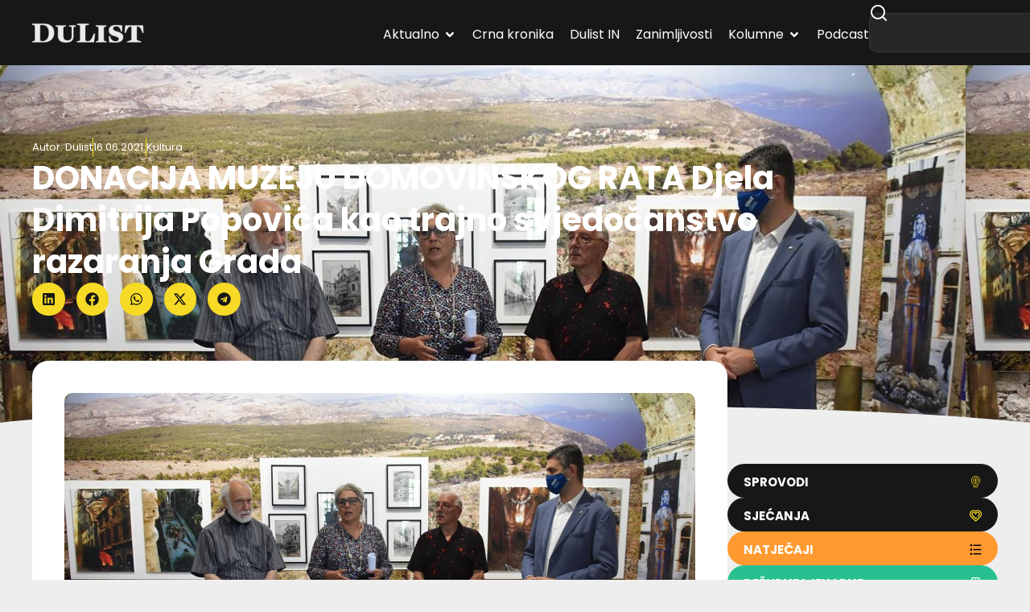

--- FILE ---
content_type: text/html; charset=UTF-8
request_url: https://dulist.hr/donacija-muzeju-domovinskog-rata-djela-dimitrija-popovica-kao-trajno-svjedocanstvo-razaranja-grada/714712/
body_size: 319988
content:
<!doctype html>
<html lang="hr-HR" prefix="og: https://ogp.me/ns#">
<head>
<meta charset="UTF-8">
<meta name="viewport" content="width=device-width, initial-scale=1">
<link rel="profile" href="https://gmpg.org/xfn/11">
<!-- Search Engine Optimization by Rank Math - https://rankmath.com/ -->
<title>DONACIJA MUZEJU DOMOVINSKOG RATA Djela Dimitrija Popovića kao trajno svjedočanstvo razaranja Grada - DuList</title>
<meta name="description" content="U sklopu cjelogodišnjeg programa posvećenog obilježavanju 30. obljetnice srpsko-crnogorske agresije na Republiku Hrvatsku, općeg napada na dubrovačko"/>
<meta name="robots" content="follow, index, max-snippet:-1, max-video-preview:-1, max-image-preview:large"/>
<link rel="canonical" href="https://dulist.hr/donacija-muzeju-domovinskog-rata-djela-dimitrija-popovica-kao-trajno-svjedocanstvo-razaranja-grada/714712/" />
<meta property="og:locale" content="hr_HR" />
<meta property="og:type" content="article" />
<meta property="og:title" content="DONACIJA MUZEJU DOMOVINSKOG RATA Djela Dimitrija Popovića kao trajno svjedočanstvo razaranja Grada - DuList" />
<meta property="og:description" content="U sklopu cjelogodišnjeg programa posvećenog obilježavanju 30. obljetnice srpsko-crnogorske agresije na Republiku Hrvatsku, općeg napada na dubrovačko" />
<meta property="og:url" content="https://dulist.hr/donacija-muzeju-domovinskog-rata-djela-dimitrija-popovica-kao-trajno-svjedocanstvo-razaranja-grada/714712/" />
<meta property="og:site_name" content="DuList" />
<meta property="article:publisher" content="https://www.facebook.com/www.dulist.hr" />
<meta property="article:author" content="http://www.facebook.com/www.dulist.hr" />
<meta property="article:section" content="Kultura" />
<meta property="og:image" content="https://dulist.hr/wp-content/uploads/2021/06/dimitrije-popovic-muzej-donacija-8.jpg" />
<meta property="og:image:secure_url" content="https://dulist.hr/wp-content/uploads/2021/06/dimitrije-popovic-muzej-donacija-8.jpg" />
<meta property="og:image:width" content="1200" />
<meta property="og:image:height" content="800" />
<meta property="og:image:alt" content="DONACIJA MUZEJU DOMOVINSKOG RATA Djela Dimitrija Popovića kao trajno svjedočanstvo razaranja Grada" />
<meta property="og:image:type" content="image/jpeg" />
<meta property="article:published_time" content="2021-06-16T13:30:05+02:00" />
<meta name="twitter:card" content="summary_large_image" />
<meta name="twitter:title" content="DONACIJA MUZEJU DOMOVINSKOG RATA Djela Dimitrija Popovića kao trajno svjedočanstvo razaranja Grada - DuList" />
<meta name="twitter:description" content="U sklopu cjelogodišnjeg programa posvećenog obilježavanju 30. obljetnice srpsko-crnogorske agresije na Republiku Hrvatsku, općeg napada na dubrovačko" />
<meta name="twitter:creator" content="@dulist_hr" />
<meta name="twitter:image" content="https://dulist.hr/wp-content/uploads/2021/06/dimitrije-popovic-muzej-donacija-8.jpg" />
<script type="application/ld+json" class="rank-math-schema">{"@context":"https://schema.org","@graph":[{"@type":"Place","@id":"https://dulist.hr/#place","address":{"@type":"PostalAddress","streetAddress":"\u0106ira Cari\u0107a 3","addressLocality":"Dubrovnik","postalCode":"20000","addressCountry":"HR"}},{"@type":["NewsMediaOrganization","Organization"],"@id":"https://dulist.hr/#organization","name":"dulist d.o.o.","url":"https://dulist.hr","sameAs":["https://www.facebook.com/www.dulist.hr"],"email":"info@dulist.hr","address":{"@type":"PostalAddress","streetAddress":"\u0106ira Cari\u0107a 3","addressLocality":"Dubrovnik","postalCode":"20000","addressCountry":"HR"},"logo":{"@type":"ImageObject","@id":"https://dulist.hr/#logo","url":"https://dulist.hr/wp-content/uploads/2019/05/dulist-logo-300x55.png","contentUrl":"https://dulist.hr/wp-content/uploads/2019/05/dulist-logo-300x55.png","caption":"DuList","inLanguage":"hr-HR","width":"300","height":"55"},"location":{"@id":"https://dulist.hr/#place"}},{"@type":"WebSite","@id":"https://dulist.hr/#website","url":"https://dulist.hr","name":"DuList","alternateName":"Dubrova\u010dki Tjednik","publisher":{"@id":"https://dulist.hr/#organization"},"inLanguage":"hr-HR"},{"@type":"ImageObject","@id":"https://dulist.hr/wp-content/uploads/2021/06/dimitrije-popovic-muzej-donacija-8.jpg","url":"https://dulist.hr/wp-content/uploads/2021/06/dimitrije-popovic-muzej-donacija-8.jpg","width":"1200","height":"800","inLanguage":"hr-HR"},{"@type":"BreadcrumbList","@id":"https://dulist.hr/donacija-muzeju-domovinskog-rata-djela-dimitrija-popovica-kao-trajno-svjedocanstvo-razaranja-grada/714712/#breadcrumb","itemListElement":[{"@type":"ListItem","position":"1","item":{"@id":"https://dulist.hr","name":"Home"}},{"@type":"ListItem","position":"2","item":{"@id":"https://dulist.hr/kultura/","name":"Kultura"}},{"@type":"ListItem","position":"3","item":{"@id":"https://dulist.hr/donacija-muzeju-domovinskog-rata-djela-dimitrija-popovica-kao-trajno-svjedocanstvo-razaranja-grada/714712/","name":"DONACIJA MUZEJU DOMOVINSKOG RATA Djela Dimitrija Popovi\u0107a kao trajno svjedo\u010danstvo razaranja Grada"}}]},{"@type":"WebPage","@id":"https://dulist.hr/donacija-muzeju-domovinskog-rata-djela-dimitrija-popovica-kao-trajno-svjedocanstvo-razaranja-grada/714712/#webpage","url":"https://dulist.hr/donacija-muzeju-domovinskog-rata-djela-dimitrija-popovica-kao-trajno-svjedocanstvo-razaranja-grada/714712/","name":"DONACIJA MUZEJU DOMOVINSKOG RATA Djela Dimitrija Popovi\u0107a kao trajno svjedo\u010danstvo razaranja Grada - DuList","datePublished":"2021-06-16T13:30:05+02:00","dateModified":"2021-06-16T13:30:05+02:00","isPartOf":{"@id":"https://dulist.hr/#website"},"primaryImageOfPage":{"@id":"https://dulist.hr/wp-content/uploads/2021/06/dimitrije-popovic-muzej-donacija-8.jpg"},"inLanguage":"hr-HR","breadcrumb":{"@id":"https://dulist.hr/donacija-muzeju-domovinskog-rata-djela-dimitrija-popovica-kao-trajno-svjedocanstvo-razaranja-grada/714712/#breadcrumb"}},{"@type":"Person","@id":"https://dulist.hr/author/dulist/","name":"Dulist","url":"https://dulist.hr/author/dulist/","image":{"@type":"ImageObject","@id":"https://secure.gravatar.com/avatar/224d00613d10562088e1dce2d1b00344634dfc55428ffc79466b92f80ec51af1?s=96&amp;r=g","url":"https://secure.gravatar.com/avatar/224d00613d10562088e1dce2d1b00344634dfc55428ffc79466b92f80ec51af1?s=96&amp;r=g","caption":"Dulist","inLanguage":"hr-HR"},"sameAs":["http://www.facebook.com/www.dulist.hr","https://twitter.com/dulist_hr"],"worksFor":{"@id":"https://dulist.hr/#organization"}},{"@type":"NewsArticle","headline":"DONACIJA MUZEJU DOMOVINSKOG RATA Djela Dimitrija Popovi\u0107a kao trajno svjedo\u010danstvo razaranja Grada - DuList","datePublished":"2021-06-16T13:30:05+02:00","dateModified":"2021-06-16T13:30:05+02:00","articleSection":"Kultura","author":{"@id":"https://dulist.hr/author/dulist/","name":"Dulist"},"publisher":{"@id":"https://dulist.hr/#organization"},"description":"U sklopu cjelogodi\u0161njeg programa posve\u0107enog obilje\u017eavanju 30. obljetnice srpsko-crnogorske agresije na Republiku Hrvatsku, op\u0107eg napada na dubrova\u010dko","name":"DONACIJA MUZEJU DOMOVINSKOG RATA Djela Dimitrija Popovi\u0107a kao trajno svjedo\u010danstvo razaranja Grada - DuList","@id":"https://dulist.hr/donacija-muzeju-domovinskog-rata-djela-dimitrija-popovica-kao-trajno-svjedocanstvo-razaranja-grada/714712/#richSnippet","isPartOf":{"@id":"https://dulist.hr/donacija-muzeju-domovinskog-rata-djela-dimitrija-popovica-kao-trajno-svjedocanstvo-razaranja-grada/714712/#webpage"},"image":{"@id":"https://dulist.hr/wp-content/uploads/2021/06/dimitrije-popovic-muzej-donacija-8.jpg"},"inLanguage":"hr-HR","mainEntityOfPage":{"@id":"https://dulist.hr/donacija-muzeju-domovinskog-rata-djela-dimitrija-popovica-kao-trajno-svjedocanstvo-razaranja-grada/714712/#webpage"}}]}</script>
<!-- /Rank Math WordPress SEO plugin -->
<link rel='dns-prefetch' href='//cdn.jsdelivr.net' />
<link rel="alternate" type="application/rss+xml" title="DuList &raquo; Feed" href="https://dulist.hr/feed/" />
<link rel="alternate" type="application/rss+xml" title="DuList &raquo; Comments Feed" href="https://dulist.hr/comments/feed/" />
<link rel="alternate" title="oEmbed (JSON)" type="application/json+oembed" href="https://dulist.hr/wp-json/oembed/1.0/embed?url=https%3A%2F%2Fdulist.hr%2Fdonacija-muzeju-domovinskog-rata-djela-dimitrija-popovica-kao-trajno-svjedocanstvo-razaranja-grada%2F714712%2F" />
<link rel="alternate" title="oEmbed (XML)" type="text/xml+oembed" href="https://dulist.hr/wp-json/oembed/1.0/embed?url=https%3A%2F%2Fdulist.hr%2Fdonacija-muzeju-domovinskog-rata-djela-dimitrija-popovica-kao-trajno-svjedocanstvo-razaranja-grada%2F714712%2F&#038;format=xml" />
<style id='wp-img-auto-sizes-contain-inline-css'>
img:is([sizes=auto i],[sizes^="auto," i]){contain-intrinsic-size:3000px 1500px}
/*# sourceURL=wp-img-auto-sizes-contain-inline-css */
</style>
<link rel='stylesheet' id='sbi_styles-css' href='//dulist.hr/wp-content/cache/wpfc-minified/d51rrogk/hdeuk.css' media='all' />
<link rel='stylesheet' id='sby_common_styles-css' href='//dulist.hr/wp-content/cache/wpfc-minified/mbgasw7r/hdeuk.css' media='all' />
<link rel='stylesheet' id='sby_styles-css' href='//dulist.hr/wp-content/cache/wpfc-minified/7lkxx9px/hdeuk.css' media='all' />
<link rel='stylesheet' id='wp-block-library-css' href='//dulist.hr/wp-content/cache/wpfc-minified/ero54qjg/hdeuk.css' media='all' />
<style id='global-styles-inline-css'>
:root{--wp--preset--aspect-ratio--square: 1;--wp--preset--aspect-ratio--4-3: 4/3;--wp--preset--aspect-ratio--3-4: 3/4;--wp--preset--aspect-ratio--3-2: 3/2;--wp--preset--aspect-ratio--2-3: 2/3;--wp--preset--aspect-ratio--16-9: 16/9;--wp--preset--aspect-ratio--9-16: 9/16;--wp--preset--color--black: #000000;--wp--preset--color--cyan-bluish-gray: #abb8c3;--wp--preset--color--white: #ffffff;--wp--preset--color--pale-pink: #f78da7;--wp--preset--color--vivid-red: #cf2e2e;--wp--preset--color--luminous-vivid-orange: #ff6900;--wp--preset--color--luminous-vivid-amber: #fcb900;--wp--preset--color--light-green-cyan: #7bdcb5;--wp--preset--color--vivid-green-cyan: #00d084;--wp--preset--color--pale-cyan-blue: #8ed1fc;--wp--preset--color--vivid-cyan-blue: #0693e3;--wp--preset--color--vivid-purple: #9b51e0;--wp--preset--gradient--vivid-cyan-blue-to-vivid-purple: linear-gradient(135deg,rgb(6,147,227) 0%,rgb(155,81,224) 100%);--wp--preset--gradient--light-green-cyan-to-vivid-green-cyan: linear-gradient(135deg,rgb(122,220,180) 0%,rgb(0,208,130) 100%);--wp--preset--gradient--luminous-vivid-amber-to-luminous-vivid-orange: linear-gradient(135deg,rgb(252,185,0) 0%,rgb(255,105,0) 100%);--wp--preset--gradient--luminous-vivid-orange-to-vivid-red: linear-gradient(135deg,rgb(255,105,0) 0%,rgb(207,46,46) 100%);--wp--preset--gradient--very-light-gray-to-cyan-bluish-gray: linear-gradient(135deg,rgb(238,238,238) 0%,rgb(169,184,195) 100%);--wp--preset--gradient--cool-to-warm-spectrum: linear-gradient(135deg,rgb(74,234,220) 0%,rgb(151,120,209) 20%,rgb(207,42,186) 40%,rgb(238,44,130) 60%,rgb(251,105,98) 80%,rgb(254,248,76) 100%);--wp--preset--gradient--blush-light-purple: linear-gradient(135deg,rgb(255,206,236) 0%,rgb(152,150,240) 100%);--wp--preset--gradient--blush-bordeaux: linear-gradient(135deg,rgb(254,205,165) 0%,rgb(254,45,45) 50%,rgb(107,0,62) 100%);--wp--preset--gradient--luminous-dusk: linear-gradient(135deg,rgb(255,203,112) 0%,rgb(199,81,192) 50%,rgb(65,88,208) 100%);--wp--preset--gradient--pale-ocean: linear-gradient(135deg,rgb(255,245,203) 0%,rgb(182,227,212) 50%,rgb(51,167,181) 100%);--wp--preset--gradient--electric-grass: linear-gradient(135deg,rgb(202,248,128) 0%,rgb(113,206,126) 100%);--wp--preset--gradient--midnight: linear-gradient(135deg,rgb(2,3,129) 0%,rgb(40,116,252) 100%);--wp--preset--font-size--small: 13px;--wp--preset--font-size--medium: 20px;--wp--preset--font-size--large: 36px;--wp--preset--font-size--x-large: 42px;--wp--preset--spacing--20: 0.44rem;--wp--preset--spacing--30: 0.67rem;--wp--preset--spacing--40: 1rem;--wp--preset--spacing--50: 1.5rem;--wp--preset--spacing--60: 2.25rem;--wp--preset--spacing--70: 3.38rem;--wp--preset--spacing--80: 5.06rem;--wp--preset--shadow--natural: 6px 6px 9px rgba(0, 0, 0, 0.2);--wp--preset--shadow--deep: 12px 12px 50px rgba(0, 0, 0, 0.4);--wp--preset--shadow--sharp: 6px 6px 0px rgba(0, 0, 0, 0.2);--wp--preset--shadow--outlined: 6px 6px 0px -3px rgb(255, 255, 255), 6px 6px rgb(0, 0, 0);--wp--preset--shadow--crisp: 6px 6px 0px rgb(0, 0, 0);}:root { --wp--style--global--content-size: 800px;--wp--style--global--wide-size: 1200px; }:where(body) { margin: 0; }.wp-site-blocks > .alignleft { float: left; margin-right: 2em; }.wp-site-blocks > .alignright { float: right; margin-left: 2em; }.wp-site-blocks > .aligncenter { justify-content: center; margin-left: auto; margin-right: auto; }:where(.wp-site-blocks) > * { margin-block-start: 24px; margin-block-end: 0; }:where(.wp-site-blocks) > :first-child { margin-block-start: 0; }:where(.wp-site-blocks) > :last-child { margin-block-end: 0; }:root { --wp--style--block-gap: 24px; }:root :where(.is-layout-flow) > :first-child{margin-block-start: 0;}:root :where(.is-layout-flow) > :last-child{margin-block-end: 0;}:root :where(.is-layout-flow) > *{margin-block-start: 24px;margin-block-end: 0;}:root :where(.is-layout-constrained) > :first-child{margin-block-start: 0;}:root :where(.is-layout-constrained) > :last-child{margin-block-end: 0;}:root :where(.is-layout-constrained) > *{margin-block-start: 24px;margin-block-end: 0;}:root :where(.is-layout-flex){gap: 24px;}:root :where(.is-layout-grid){gap: 24px;}.is-layout-flow > .alignleft{float: left;margin-inline-start: 0;margin-inline-end: 2em;}.is-layout-flow > .alignright{float: right;margin-inline-start: 2em;margin-inline-end: 0;}.is-layout-flow > .aligncenter{margin-left: auto !important;margin-right: auto !important;}.is-layout-constrained > .alignleft{float: left;margin-inline-start: 0;margin-inline-end: 2em;}.is-layout-constrained > .alignright{float: right;margin-inline-start: 2em;margin-inline-end: 0;}.is-layout-constrained > .aligncenter{margin-left: auto !important;margin-right: auto !important;}.is-layout-constrained > :where(:not(.alignleft):not(.alignright):not(.alignfull)){max-width: var(--wp--style--global--content-size);margin-left: auto !important;margin-right: auto !important;}.is-layout-constrained > .alignwide{max-width: var(--wp--style--global--wide-size);}body .is-layout-flex{display: flex;}.is-layout-flex{flex-wrap: wrap;align-items: center;}.is-layout-flex > :is(*, div){margin: 0;}body .is-layout-grid{display: grid;}.is-layout-grid > :is(*, div){margin: 0;}body{padding-top: 0px;padding-right: 0px;padding-bottom: 0px;padding-left: 0px;}a:where(:not(.wp-element-button)){text-decoration: underline;}:root :where(.wp-element-button, .wp-block-button__link){background-color: #32373c;border-width: 0;color: #fff;font-family: inherit;font-size: inherit;font-style: inherit;font-weight: inherit;letter-spacing: inherit;line-height: inherit;padding-top: calc(0.667em + 2px);padding-right: calc(1.333em + 2px);padding-bottom: calc(0.667em + 2px);padding-left: calc(1.333em + 2px);text-decoration: none;text-transform: inherit;}.has-black-color{color: var(--wp--preset--color--black) !important;}.has-cyan-bluish-gray-color{color: var(--wp--preset--color--cyan-bluish-gray) !important;}.has-white-color{color: var(--wp--preset--color--white) !important;}.has-pale-pink-color{color: var(--wp--preset--color--pale-pink) !important;}.has-vivid-red-color{color: var(--wp--preset--color--vivid-red) !important;}.has-luminous-vivid-orange-color{color: var(--wp--preset--color--luminous-vivid-orange) !important;}.has-luminous-vivid-amber-color{color: var(--wp--preset--color--luminous-vivid-amber) !important;}.has-light-green-cyan-color{color: var(--wp--preset--color--light-green-cyan) !important;}.has-vivid-green-cyan-color{color: var(--wp--preset--color--vivid-green-cyan) !important;}.has-pale-cyan-blue-color{color: var(--wp--preset--color--pale-cyan-blue) !important;}.has-vivid-cyan-blue-color{color: var(--wp--preset--color--vivid-cyan-blue) !important;}.has-vivid-purple-color{color: var(--wp--preset--color--vivid-purple) !important;}.has-black-background-color{background-color: var(--wp--preset--color--black) !important;}.has-cyan-bluish-gray-background-color{background-color: var(--wp--preset--color--cyan-bluish-gray) !important;}.has-white-background-color{background-color: var(--wp--preset--color--white) !important;}.has-pale-pink-background-color{background-color: var(--wp--preset--color--pale-pink) !important;}.has-vivid-red-background-color{background-color: var(--wp--preset--color--vivid-red) !important;}.has-luminous-vivid-orange-background-color{background-color: var(--wp--preset--color--luminous-vivid-orange) !important;}.has-luminous-vivid-amber-background-color{background-color: var(--wp--preset--color--luminous-vivid-amber) !important;}.has-light-green-cyan-background-color{background-color: var(--wp--preset--color--light-green-cyan) !important;}.has-vivid-green-cyan-background-color{background-color: var(--wp--preset--color--vivid-green-cyan) !important;}.has-pale-cyan-blue-background-color{background-color: var(--wp--preset--color--pale-cyan-blue) !important;}.has-vivid-cyan-blue-background-color{background-color: var(--wp--preset--color--vivid-cyan-blue) !important;}.has-vivid-purple-background-color{background-color: var(--wp--preset--color--vivid-purple) !important;}.has-black-border-color{border-color: var(--wp--preset--color--black) !important;}.has-cyan-bluish-gray-border-color{border-color: var(--wp--preset--color--cyan-bluish-gray) !important;}.has-white-border-color{border-color: var(--wp--preset--color--white) !important;}.has-pale-pink-border-color{border-color: var(--wp--preset--color--pale-pink) !important;}.has-vivid-red-border-color{border-color: var(--wp--preset--color--vivid-red) !important;}.has-luminous-vivid-orange-border-color{border-color: var(--wp--preset--color--luminous-vivid-orange) !important;}.has-luminous-vivid-amber-border-color{border-color: var(--wp--preset--color--luminous-vivid-amber) !important;}.has-light-green-cyan-border-color{border-color: var(--wp--preset--color--light-green-cyan) !important;}.has-vivid-green-cyan-border-color{border-color: var(--wp--preset--color--vivid-green-cyan) !important;}.has-pale-cyan-blue-border-color{border-color: var(--wp--preset--color--pale-cyan-blue) !important;}.has-vivid-cyan-blue-border-color{border-color: var(--wp--preset--color--vivid-cyan-blue) !important;}.has-vivid-purple-border-color{border-color: var(--wp--preset--color--vivid-purple) !important;}.has-vivid-cyan-blue-to-vivid-purple-gradient-background{background: var(--wp--preset--gradient--vivid-cyan-blue-to-vivid-purple) !important;}.has-light-green-cyan-to-vivid-green-cyan-gradient-background{background: var(--wp--preset--gradient--light-green-cyan-to-vivid-green-cyan) !important;}.has-luminous-vivid-amber-to-luminous-vivid-orange-gradient-background{background: var(--wp--preset--gradient--luminous-vivid-amber-to-luminous-vivid-orange) !important;}.has-luminous-vivid-orange-to-vivid-red-gradient-background{background: var(--wp--preset--gradient--luminous-vivid-orange-to-vivid-red) !important;}.has-very-light-gray-to-cyan-bluish-gray-gradient-background{background: var(--wp--preset--gradient--very-light-gray-to-cyan-bluish-gray) !important;}.has-cool-to-warm-spectrum-gradient-background{background: var(--wp--preset--gradient--cool-to-warm-spectrum) !important;}.has-blush-light-purple-gradient-background{background: var(--wp--preset--gradient--blush-light-purple) !important;}.has-blush-bordeaux-gradient-background{background: var(--wp--preset--gradient--blush-bordeaux) !important;}.has-luminous-dusk-gradient-background{background: var(--wp--preset--gradient--luminous-dusk) !important;}.has-pale-ocean-gradient-background{background: var(--wp--preset--gradient--pale-ocean) !important;}.has-electric-grass-gradient-background{background: var(--wp--preset--gradient--electric-grass) !important;}.has-midnight-gradient-background{background: var(--wp--preset--gradient--midnight) !important;}.has-small-font-size{font-size: var(--wp--preset--font-size--small) !important;}.has-medium-font-size{font-size: var(--wp--preset--font-size--medium) !important;}.has-large-font-size{font-size: var(--wp--preset--font-size--large) !important;}.has-x-large-font-size{font-size: var(--wp--preset--font-size--x-large) !important;}
:root :where(.wp-block-pullquote){font-size: 1.5em;line-height: 1.6;}
/*# sourceURL=global-styles-inline-css */
</style>
<link rel='stylesheet' id='gn-frontend-gnfollow-style-css' href='//dulist.hr/wp-content/cache/wpfc-minified/6mz9aw3y/hdeuk.css' media='all' />
<link rel='stylesheet' id='splw-fontello-css' href='//dulist.hr/wp-content/cache/wpfc-minified/ehp8dwyx/hdeuk.css' media='all' />
<link rel='stylesheet' id='splw-styles-css' href='//dulist.hr/wp-content/cache/wpfc-minified/1r3r6c2f/hdeuk.css' media='all' />
<style id='splw-styles-inline-css'>
#splw-location-weather-986669.splw-main-wrapper {max-width: 320px;margin : auto;margin-bottom: 2em;}#splw-location-weather-986669.splw-main-wrapper.horizontal {max-width: 800px;}#splw-location-weather-986669 .splw-lite-wrapper,#splw-location-weather-986669 .splw-forecast-weather select,#splw-location-weather-986669 .splw-forecast-weather option,#splw-location-weather-986669 .splw-lite-wrapper .splw-weather-attribution a{text-decoration: none;}#splw-location-weather-986669 .splw-lite-templates-body,#splw-location-weather-986669 .splw-adv-forecast-days{padding : 16px 20px 10px 20px;}#splw-location-weather-986669 .splw-weather-detailed-updated-time{padding : 0 20px 10px 20px;}#splw-location-weather-986669 .splw-lite-wrapper{ border: 0px solid #e2e2e2;}#splw-location-weather-986669 .splw-lite-wrapper .splw-lite-current-temp .splw-weather-icon{width: 58px;}#splw-location-weather-986669 .splw-adv-forecast-days{padding-top : 0;color : #fff;margin-top : 0px;margin-bottom : 0px;}#splw-location-weather-986669 .splw-lite-templates-body{padding-bottom : 0;}#splw-location-weather-986669 .splw-lite-wrapper{border-radius: 8px;}#splw-location-weather-986669 .splw-lite-daily-weather-details .details-icon i{color:#ffffff;}#splw-location-weather-986669 .splw-lite-wrapper,#splw-location-weather-986669 .splw-forecast-weather option{background:#F05800}#splw-location-weather-986669 .splw-lite-daily-weather-details.lw-center .splw-other-opt{text-align: center;}#splw-location-weather-986669 .splw-weather-title{color: #000;margin-top: 0px;margin-bottom: 20px;}#splw-location-weather-986669 .splw-lite-header-title{color: #fff;margin-top: 0px;margin-bottom: 10px;}#splw-location-weather-986669 .splw-lite-current-time{color: #fff;margin-top: 0px;margin-bottom: 10px;}#splw-location-weather-986669 .splw-cur-temp{color: #fff;margin-top: 0px;margin-bottom: 0px;}#splw-location-weather-986669 .splw-lite-desc{color: #fff;margin-top: 20px;margin-bottom: 0px;}#splw-location-weather-986669 .splw-lite-daily-weather-details{color: #fff;margin-top: 0px;margin-bottom: 0px;}#splw-location-weather-986669 .splw-weather-details .splw-weather-icons {color: #fff;margin-top: 20px;margin-bottom: 0px;}#splw-location-weather-986669 .lw-footer{margin-top: 0px;margin-bottom: 0px;}#splw-location-weather-986669 .splw-weather-attribution a,#splw-location-weather-986669 .splw-weather-attribution,#splw-location-weather-986669 .splw-weather-detailed-updated-time a,#splw-location-weather-986669 .splw-weather-updated-time{color: #fff;}#splw-location-weather-986669.splw-main-wrapper {position: relative;}#lw-preloader-986669{position: absolute;left: 0;top: 0;height: 100%;width: 100%;text-align: center;display: flex;align-items: center;justify-content: center;background: #fff;z-index: 9999;}
/*# sourceURL=splw-styles-inline-css */
</style>
<link rel='stylesheet' id='splw-old-styles-css' href='//dulist.hr/wp-content/cache/wpfc-minified/eephvwmn/hdeuk.css' media='all' />
<link rel='stylesheet' id='swiper-bundle-css' href='https://cdn.jsdelivr.net/npm/swiper@11/swiper-bundle.min.css' media='all' />
<style id='swiper-bundle-inline-css'>
/* Root */
.gallery.swiper {
overflow: hidden;
padding: 0px; /* room for arrows */
}
/* Reset WP gallery grid spacing but DO NOT touch width */
.gallery .gallery-item {
margin: 12px !important;
}
/* Images */
.gallery .gallery-icon img {
display:block;
width:100%;
height:auto;
border-radius:12px;
}
/* Swiper internals */
.gallery .swiper-wrapper { align-items: stretch; }
/* Arrows (yellow round buttons like your screenshot) */
.gallery .swiper-button-prev, 
.gallery .swiper-button-next {
width:40px; height:40px; border-radius:50%;
background:#ffd400;
color:#111;
box-shadow:0 6px 18px rgba(0,0,0,.15);
}
.gallery .swiper-button-prev::after,
.gallery .swiper-button-next::after { font-size:18px; font-weight:700; }
.gallery .swiper-button-prev { left:8px; }
.gallery .swiper-button-next { right:8px; }
/* Keep gallery displayed even if theme tries to grid it */
.gallery .blocks-gallery-grid,
.gallery.gallery-columns-1,
.gallery.gallery-columns-2,
.gallery.gallery-columns-3,
.gallery.gallery-columns-4 { display:block; }
/*# sourceURL=swiper-bundle-inline-css */
</style>
<link rel='stylesheet' id='hello-elementor-css' href='//dulist.hr/wp-content/cache/wpfc-minified/2p7j3oqs/hdeuk.css' media='all' />
<link rel='stylesheet' id='hello-elementor-theme-style-css' href='//dulist.hr/wp-content/cache/wpfc-minified/98hbdsfc/hdeuk.css' media='all' />
<link rel='stylesheet' id='elementor-frontend-css' href='//dulist.hr/wp-content/cache/wpfc-minified/2bqxhmfw/hdeuk.css' media='all' />
<style id='elementor-frontend-inline-css'>
.elementor-kit-969413{--e-global-color-primary:#171717;--e-global-color-secondary:#FFFFFF;--e-global-color-text:#737373;--e-global-color-accent:#F6DA26;--e-global-color-d6f98d9:#EEEEEE;--e-global-color-fe7c8f3:#A8A8A8;--e-global-color-64594a9:#C6AF19;--e-global-color-53721f9:#02010100;--e-global-typography-primary-font-family:"Poppins";--e-global-typography-primary-font-weight:700;--e-global-typography-secondary-font-family:"Poppins";--e-global-typography-secondary-font-weight:500;--e-global-typography-text-font-family:"Poppins";--e-global-typography-text-font-weight:400;--e-global-typography-accent-font-family:"Poppins";--e-global-typography-accent-font-weight:700;--e-global-typography-48958d6-font-family:"Poppins";--e-global-typography-48958d6-font-size:13px;--e-global-typography-19105b5-font-family:"Poppins";--e-global-typography-19105b5-font-size:16px;--e-global-typography-19105b5-font-weight:700;--e-global-typography-d8dd5ec-font-family:"Poppins";--e-global-typography-d8dd5ec-font-size:16px;--e-global-typography-d8dd5ec-font-weight:500;--e-global-typography-d8dd5ec-line-height:1.3em;--e-global-typography-1c352e7-font-family:"Poppins";--e-global-typography-1c352e7-font-size:16px;--e-global-typography-1c352e7-font-weight:700;--e-global-typography-1c352e7-line-height:1.3em;--e-global-typography-eb9950d-font-family:"Poppins";--e-global-typography-eb9950d-font-size:18px;--e-global-typography-eb9950d-font-weight:700;--e-global-typography-7db0429-font-family:"Poppins";--e-global-typography-7db0429-font-size:20px;--e-global-typography-7db0429-font-weight:700;--e-global-typography-61dec59-font-family:"Poppins";--e-global-typography-61dec59-font-size:26px;--e-global-typography-61dec59-font-weight:700;--e-global-typography-8cee7cf-font-family:"Poppins";--e-global-typography-8cee7cf-font-size:32px;--e-global-typography-8cee7cf-font-weight:700;--e-global-typography-19b9c4a-font-family:"Poppins";--e-global-typography-19b9c4a-font-size:40px;--e-global-typography-19b9c4a-font-weight:700;--e-global-typography-19b9c4a-line-height:1.3em;background-color:var( --e-global-color-d6f98d9 );color:var( --e-global-color-text );font-family:"Poppins", Sans-serif;font-size:16px;font-weight:400;line-height:24px;}.elementor-kit-969413 button,.elementor-kit-969413 input[type="button"],.elementor-kit-969413 input[type="submit"],.elementor-kit-969413 .elementor-button{background-color:var( --e-global-color-accent );font-family:var( --e-global-typography-accent-font-family ), Sans-serif;font-weight:var( --e-global-typography-accent-font-weight );color:var( --e-global-color-primary );border-radius:50px 50px 50px 50px;padding:15px 20px 12px 20px;}.elementor-kit-969413 button:hover,.elementor-kit-969413 button:focus,.elementor-kit-969413 input[type="button"]:hover,.elementor-kit-969413 input[type="button"]:focus,.elementor-kit-969413 input[type="submit"]:hover,.elementor-kit-969413 input[type="submit"]:focus,.elementor-kit-969413 .elementor-button:hover,.elementor-kit-969413 .elementor-button:focus{background-color:var( --e-global-color-primary );color:var( --e-global-color-secondary );}.elementor-kit-969413 e-page-transition{background-color:#FFBC7D;}.elementor-kit-969413 a{color:var( --e-global-color-64594a9 );}.elementor-kit-969413 a:hover{color:#C6AF198A;}.elementor-kit-969413 h1{color:var( --e-global-color-secondary );font-family:var( --e-global-typography-19b9c4a-font-family ), Sans-serif;font-size:var( --e-global-typography-19b9c4a-font-size );font-weight:var( --e-global-typography-19b9c4a-font-weight );line-height:var( --e-global-typography-19b9c4a-line-height );}.elementor-kit-969413 h2{color:var( --e-global-color-primary );font-family:var( --e-global-typography-8cee7cf-font-family ), Sans-serif;font-size:var( --e-global-typography-8cee7cf-font-size );font-weight:var( --e-global-typography-8cee7cf-font-weight );}.elementor-kit-969413 h3{color:var( --e-global-color-primary );font-family:var( --e-global-typography-61dec59-font-family ), Sans-serif;font-size:var( --e-global-typography-61dec59-font-size );font-weight:var( --e-global-typography-61dec59-font-weight );}.elementor-kit-969413 h4{color:var( --e-global-color-primary );font-family:var( --e-global-typography-7db0429-font-family ), Sans-serif;font-size:var( --e-global-typography-7db0429-font-size );font-weight:var( --e-global-typography-7db0429-font-weight );}.elementor-kit-969413 h5{color:var( --e-global-color-primary );font-family:var( --e-global-typography-eb9950d-font-family ), Sans-serif;font-size:var( --e-global-typography-eb9950d-font-size );font-weight:var( --e-global-typography-eb9950d-font-weight );}.elementor-kit-969413 h6{color:var( --e-global-color-primary );font-family:var( --e-global-typography-accent-font-family ), Sans-serif;font-weight:var( --e-global-typography-accent-font-weight );}.elementor-kit-969413 img{border-radius:10px 10px 10px 10px;}.elementor-section.elementor-section-boxed > .elementor-container{max-width:1200px;}.e-con{--container-max-width:1200px;--container-default-padding-top:0px;--container-default-padding-right:0px;--container-default-padding-bottom:0px;--container-default-padding-left:0px;}.elementor-widget:not(:last-child){--kit-widget-spacing:32px;}.elementor-element{--widgets-spacing:32px 20px;--widgets-spacing-row:32px;--widgets-spacing-column:20px;}{}h1.entry-title{display:var(--page-title-display);}@media(max-width:1024px){.elementor-kit-969413 h1{font-size:var( --e-global-typography-19b9c4a-font-size );line-height:var( --e-global-typography-19b9c4a-line-height );}.elementor-kit-969413 h2{font-size:var( --e-global-typography-8cee7cf-font-size );}.elementor-kit-969413 h3{font-size:var( --e-global-typography-61dec59-font-size );}.elementor-kit-969413 h4{font-size:var( --e-global-typography-7db0429-font-size );}.elementor-kit-969413 h5{font-size:var( --e-global-typography-eb9950d-font-size );}.elementor-section.elementor-section-boxed > .elementor-container{max-width:1024px;}.e-con{--container-max-width:1024px;}}@media(max-width:767px){.elementor-kit-969413{--e-global-typography-48958d6-font-size:12px;--e-global-typography-d8dd5ec-font-size:14px;--e-global-typography-1c352e7-font-size:14px;--e-global-typography-eb9950d-font-size:16px;--e-global-typography-7db0429-font-size:18px;--e-global-typography-61dec59-font-size:20px;--e-global-typography-8cee7cf-font-size:22px;--e-global-typography-19b9c4a-font-size:26px;}.elementor-kit-969413 h1{font-size:var( --e-global-typography-19b9c4a-font-size );line-height:var( --e-global-typography-19b9c4a-line-height );}.elementor-kit-969413 h2{font-size:var( --e-global-typography-8cee7cf-font-size );}.elementor-kit-969413 h3{font-size:var( --e-global-typography-61dec59-font-size );}.elementor-kit-969413 h4{font-size:var( --e-global-typography-7db0429-font-size );}.elementor-kit-969413 h5{font-size:var( --e-global-typography-eb9950d-font-size );}.elementor-section.elementor-section-boxed > .elementor-container{max-width:767px;}.e-con{--container-max-width:767px;}}/* Start custom CSS */body, html { 
overflow-x:hidden !important; }
@media (max-width: 768px) {
.mobile-draggable {
min-width: 160% !important;
}
}
.loopbox {
min-height: 100%;
}
.gallery {
display: flex;
flex-wrap: wrap;
gap: 20px;
}
.wpadcenter-adgroup__row {
display: block !important;
padding: 0px !important
margin: 0px !important;
min-width: 100% !important;
}
.wpadcenter-336x280 {
margin: 0px !important;
}
#wpadcenter_ad img {
border-radius: 0px !important;
}
.wpadcenter-728x90:not(.wpadcenter-maxwidth) {
min-width: 100% !important;
margin: 0 !important;
}/* End custom CSS */
/* Start Custom Fonts CSS */@font-face {
font-family: 'Poppins';
font-style: normal;
font-weight: normal;
font-display: auto;
src: url('https://dulist.hr/wp-content/uploads/2025/09/Poppins-Regular.woff2') format('woff2');
}
@font-face {
font-family: 'Poppins';
font-style: normal;
font-weight: 500;
font-display: auto;
src: url('https://dulist.hr/wp-content/uploads/2025/09/Poppins-Medium.woff2') format('woff2');
}
@font-face {
font-family: 'Poppins';
font-style: normal;
font-weight: 700;
font-display: auto;
src: url('https://dulist.hr/wp-content/uploads/2025/09/Poppins-Bold.woff2') format('woff2');
}
/* End Custom Fonts CSS */
.elementor-969480 .elementor-element.elementor-element-7f1d252{--display:flex;--flex-direction:row;--container-widget-width:calc( ( 1 - var( --container-widget-flex-grow ) ) * 100% );--container-widget-height:100%;--container-widget-flex-grow:1;--container-widget-align-self:stretch;--flex-wrap-mobile:wrap;--justify-content:space-between;--align-items:center;--padding-top:16px;--padding-bottom:16px;--padding-left:40px;--padding-right:40px;--z-index:9999;}.elementor-969480 .elementor-element.elementor-element-7f1d252:not(.elementor-motion-effects-element-type-background), .elementor-969480 .elementor-element.elementor-element-7f1d252 > .elementor-motion-effects-container > .elementor-motion-effects-layer{background-color:var( --e-global-color-primary );}.elementor-969480 .elementor-element.elementor-element-53836586 img{width:140px;border-radius:0px 0px 0px 0px;}.elementor-969480 .elementor-element.elementor-element-70aecb70{--display:flex;--flex-direction:column;--container-widget-width:100%;--container-widget-height:initial;--container-widget-flex-grow:0;--container-widget-align-self:initial;--flex-wrap-mobile:wrap;--gap:10px 10px;--row-gap:10px;--column-gap:10px;--border-radius:5px 5px 5px 5px;box-shadow:0px 10px 53px -19px rgba(0, 0, 0, 0.24);--padding-top:26px;--padding-bottom:26px;--padding-left:26px;--padding-right:26px;}.elementor-969480 .elementor-element.elementor-element-8ea8428 .elementor-icon-list-items:not(.elementor-inline-items) .elementor-icon-list-item:not(:last-child){padding-block-end:calc(12px/2);}.elementor-969480 .elementor-element.elementor-element-8ea8428 .elementor-icon-list-items:not(.elementor-inline-items) .elementor-icon-list-item:not(:first-child){margin-block-start:calc(12px/2);}.elementor-969480 .elementor-element.elementor-element-8ea8428 .elementor-icon-list-items.elementor-inline-items .elementor-icon-list-item{margin-inline:calc(12px/2);}.elementor-969480 .elementor-element.elementor-element-8ea8428 .elementor-icon-list-items.elementor-inline-items{margin-inline:calc(-12px/2);}.elementor-969480 .elementor-element.elementor-element-8ea8428 .elementor-icon-list-items.elementor-inline-items .elementor-icon-list-item:after{inset-inline-end:calc(-12px/2);}.elementor-969480 .elementor-element.elementor-element-8ea8428 .elementor-icon-list-icon i{transition:color 0.3s;}.elementor-969480 .elementor-element.elementor-element-8ea8428 .elementor-icon-list-icon svg{transition:fill 0.3s;}.elementor-969480 .elementor-element.elementor-element-8ea8428{--e-icon-list-icon-size:14px;--icon-vertical-offset:0px;}.elementor-969480 .elementor-element.elementor-element-8ea8428 .elementor-icon-list-text{color:var( --e-global-color-primary );transition:color 0.3s;}.elementor-969480 .elementor-element.elementor-element-8ea8428 .elementor-icon-list-item:hover .elementor-icon-list-text{color:var( --e-global-color-accent );}.elementor-969480 .elementor-element.elementor-element-7f59ef94{--display:flex;}.elementor-969480 .elementor-element.elementor-element-71f98b0e{--display:flex;--flex-direction:column;--container-widget-width:100%;--container-widget-height:initial;--container-widget-flex-grow:0;--container-widget-align-self:initial;--flex-wrap-mobile:wrap;--gap:10px 10px;--row-gap:10px;--column-gap:10px;--border-radius:5px 5px 5px 5px;box-shadow:0px 10px 53px -19px rgba(0, 0, 0, 0.24);--padding-top:20px;--padding-bottom:20px;--padding-left:20px;--padding-right:20px;}.elementor-969480 .elementor-element.elementor-element-26d28fa0 .elementor-icon-list-items:not(.elementor-inline-items) .elementor-icon-list-item:not(:last-child){padding-block-end:calc(8px/2);}.elementor-969480 .elementor-element.elementor-element-26d28fa0 .elementor-icon-list-items:not(.elementor-inline-items) .elementor-icon-list-item:not(:first-child){margin-block-start:calc(8px/2);}.elementor-969480 .elementor-element.elementor-element-26d28fa0 .elementor-icon-list-items.elementor-inline-items .elementor-icon-list-item{margin-inline:calc(8px/2);}.elementor-969480 .elementor-element.elementor-element-26d28fa0 .elementor-icon-list-items.elementor-inline-items{margin-inline:calc(-8px/2);}.elementor-969480 .elementor-element.elementor-element-26d28fa0 .elementor-icon-list-items.elementor-inline-items .elementor-icon-list-item:after{inset-inline-end:calc(-8px/2);}.elementor-969480 .elementor-element.elementor-element-26d28fa0 .elementor-icon-list-icon i{transition:color 0.3s;}.elementor-969480 .elementor-element.elementor-element-26d28fa0 .elementor-icon-list-icon svg{transition:fill 0.3s;}.elementor-969480 .elementor-element.elementor-element-26d28fa0{--e-icon-list-icon-size:14px;--icon-vertical-offset:0px;}.elementor-969480 .elementor-element.elementor-element-26d28fa0 .elementor-icon-list-item > .elementor-icon-list-text, .elementor-969480 .elementor-element.elementor-element-26d28fa0 .elementor-icon-list-item > a{font-family:var( --e-global-typography-text-font-family ), Sans-serif;font-weight:var( --e-global-typography-text-font-weight );}.elementor-969480 .elementor-element.elementor-element-26d28fa0 .elementor-icon-list-text{color:var( --e-global-color-primary );transition:color 0.3s;}.elementor-969480 .elementor-element.elementor-element-26d28fa0 .elementor-icon-list-item:hover .elementor-icon-list-text{color:var( --e-global-color-accent );}.elementor-969480 .elementor-element.elementor-element-17ed5c97{--display:flex;}.elementor-969480 .elementor-element.elementor-element-69ee7bca{--display:flex;--flex-direction:column;--container-widget-width:100%;--container-widget-height:initial;--container-widget-flex-grow:0;--container-widget-align-self:initial;--flex-wrap-mobile:wrap;--gap:10px 10px;--row-gap:10px;--column-gap:10px;--border-radius:5px 5px 5px 5px;box-shadow:0px 10px 53px -19px rgba(0, 0, 0, 0.24);--padding-top:26px;--padding-bottom:26px;--padding-left:26px;--padding-right:26px;}.elementor-969480 .elementor-element.elementor-element-40535c73 .elementor-icon-list-items:not(.elementor-inline-items) .elementor-icon-list-item:not(:last-child){padding-block-end:calc(12px/2);}.elementor-969480 .elementor-element.elementor-element-40535c73 .elementor-icon-list-items:not(.elementor-inline-items) .elementor-icon-list-item:not(:first-child){margin-block-start:calc(12px/2);}.elementor-969480 .elementor-element.elementor-element-40535c73 .elementor-icon-list-items.elementor-inline-items .elementor-icon-list-item{margin-inline:calc(12px/2);}.elementor-969480 .elementor-element.elementor-element-40535c73 .elementor-icon-list-items.elementor-inline-items{margin-inline:calc(-12px/2);}.elementor-969480 .elementor-element.elementor-element-40535c73 .elementor-icon-list-items.elementor-inline-items .elementor-icon-list-item:after{inset-inline-end:calc(-12px/2);}.elementor-969480 .elementor-element.elementor-element-40535c73 .elementor-icon-list-icon i{transition:color 0.3s;}.elementor-969480 .elementor-element.elementor-element-40535c73 .elementor-icon-list-icon svg{transition:fill 0.3s;}.elementor-969480 .elementor-element.elementor-element-40535c73{--e-icon-list-icon-size:14px;--icon-vertical-offset:0px;}.elementor-969480 .elementor-element.elementor-element-40535c73 .elementor-icon-list-text{color:var( --e-global-color-primary );transition:color 0.3s;}.elementor-969480 .elementor-element.elementor-element-40535c73 .elementor-icon-list-item:hover .elementor-icon-list-text{color:var( --e-global-color-accent );}.elementor-969480 .elementor-element.elementor-element-23a3f3f{--display:flex;}.elementor-969480 .elementor-element.elementor-element-50327245{--n-menu-dropdown-content-max-width:fit-content;--n-menu-heading-justify-content:flex-end;--n-menu-title-flex-grow:initial;--n-menu-title-justify-content:initial;--n-menu-title-justify-content-mobile:flex-end;--n-menu-heading-wrap:wrap;--n-menu-heading-overflow-x:initial;--n-menu-title-distance-from-content:0px;border-style:solid;border-width:0px 0px 0px 0px;border-color:#FFFFFF14;--n-menu-open-animation-duration:300ms;--n-menu-toggle-icon-wrapper-animation-duration:500ms;--n-menu-title-space-between:20px;--n-menu-title-color-normal:var( --e-global-color-secondary );--n-menu-title-transition:300ms;--n-menu-title-padding:10px 0px 4px 0px;--n-menu-icon-size:16px;--n-menu-toggle-icon-size:20px;--n-menu-toggle-icon-hover-duration:500ms;--n-menu-toggle-icon-distance-from-dropdown:0px;}.elementor-969480 .elementor-element.elementor-element-50327245 > .e-n-menu > .e-n-menu-wrapper > .e-n-menu-heading > .e-n-menu-item > .e-n-menu-title, .elementor-969480 .elementor-element.elementor-element-50327245 > .e-n-menu > .e-n-menu-wrapper > .e-n-menu-heading > .e-n-menu-item > .e-n-menu-title > .e-n-menu-title-container, .elementor-969480 .elementor-element.elementor-element-50327245 > .e-n-menu > .e-n-menu-wrapper > .e-n-menu-heading > .e-n-menu-item > .e-n-menu-title > .e-n-menu-title-container > span{font-family:var( --e-global-typography-text-font-family ), Sans-serif;font-weight:var( --e-global-typography-text-font-weight );}.elementor-969480 .elementor-element.elementor-element-50327245 > .e-n-menu > .e-n-menu-wrapper > .e-n-menu-heading > .e-n-menu-item > .e-n-menu-title:not( .e-current ):not( :hover ){border-style:solid;border-width:0px 0px 1px 0px;border-color:var( --e-global-color-53721f9 );}.elementor-969480 .elementor-element.elementor-element-50327245 {--n-menu-title-color-hover:var( --e-global-color-accent );--n-menu-title-color-active:var( --e-global-color-secondary );}.elementor-969480 .elementor-element.elementor-element-50327245 > .e-n-menu > .e-n-menu-wrapper > .e-n-menu-heading > .e-n-menu-item > .e-n-menu-title:hover:not( .e-current ){border-style:solid;border-width:0px 0px 1px 0px;border-color:var( --e-global-color-accent );}.elementor-969480 .elementor-element.elementor-element-50327245 > .e-n-menu > .e-n-menu-wrapper > .e-n-menu-heading > .e-n-menu-item > .e-n-menu-title.e-current{border-style:solid;border-width:0px 0px 1px 0px;border-color:var( --e-global-color-accent );}.elementor-969480 .elementor-element.elementor-element-3591acc4 .e-search-input{background-color:#FFFFFF12;font-size:14px;border-style:solid;border-width:1px 1px 1px 1px;border-color:#FFFFFF14;border-radius:10px 10px 10px 10px;}.elementor-969480 .elementor-element.elementor-element-3591acc4{width:var( --container-widget-width, 160px );max-width:160px;--container-widget-width:160px;--container-widget-flex-grow:0;--e-search-input-padding-block-start:8px;--e-search-input-padding-inline-start:14px;--e-search-input-padding-block-end:8px;--e-search-input-padding-inline-end:14px;}.elementor-969480 .elementor-element.elementor-element-3591acc4.e-focus{--e-search-input-color:var( --e-global-color-secondary );--e-search-icon-label-color:var( --e-global-color-accent );}.elementor-969480 .elementor-element.elementor-element-3591acc4.e-focus .e-search-input{border-style:solid;border-width:1px 1px 1px 1px;border-color:var( --e-global-color-accent );}.elementor-theme-builder-content-area{height:400px;}.elementor-location-header:before, .elementor-location-footer:before{content:"";display:table;clear:both;}@media(max-width:1024px){.elementor-969480 .elementor-element.elementor-element-7f1d252{--padding-top:0px;--padding-bottom:0px;--padding-left:0px;--padding-right:0px;}.elementor-969480 .elementor-element.elementor-element-50327245{--n-menu-heading-wrap:nowrap;--n-menu-heading-overflow-x:scroll;padding:10px 0px 10px 40px;}}@media(max-width:767px){.elementor-969480 .elementor-element.elementor-element-7f1d252{--justify-content:center;--align-items:center;--container-widget-width:calc( ( 1 - var( --container-widget-flex-grow ) ) * 100% );--gap:20px 20px;--row-gap:20px;--column-gap:20px;--flex-wrap:wrap;--padding-top:0px;--padding-bottom:0px;--padding-left:0px;--padding-right:0px;}.elementor-969480 .elementor-element.elementor-element-53836586{margin:16px 0px calc(var(--kit-widget-spacing, 0px) + 0px) 24px;}.elementor-969480 .elementor-element.elementor-element-53836586 img{width:110px;}.elementor-969480 .elementor-element.elementor-element-50327245{--n-menu-heading-justify-content:initial;--n-menu-title-flex-grow:initial;--n-menu-title-justify-content:initial;--n-menu-title-justify-content-mobile:initial;--n-menu-heading-wrap:nowrap;--n-menu-heading-overflow-x:scroll;padding:0px 0px 0px 24px;border-width:1px 0px 0px 0px;--n-menu-title-padding:16px 0px 16px 0px;}.elementor-969480 .elementor-element.elementor-element-50327245.elementor-element{--order:99999 /* order end hack */;}.elementor-969480 .elementor-element.elementor-element-3591acc4{width:var( --container-widget-width, 40% );max-width:40%;margin:16px 24px calc(var(--kit-widget-spacing, 0px) + 0px) 0px;--container-widget-width:40%;--container-widget-flex-grow:0;--e-search-input-padding-block-start:8px;--e-search-input-padding-inline-start:12px;--e-search-input-padding-block-end:8px;--e-search-input-padding-inline-end:12px;--e-search-icon-label-size:16px;}.elementor-969480 .elementor-element.elementor-element-3591acc4.elementor-element{--flex-grow:1;--flex-shrink:0;}.elementor-969480 .elementor-element.elementor-element-3591acc4 .e-search-input{font-size:13px;}}/* Start custom CSS for container, class: .elementor-element-7f1d252 */@media (max-width: 768px) {
.elementor-969480 .elementor-element.elementor-element-7f1d252.elementor-sticky--effects .h-logo {
display: none;
}
.elementor-969480 .elementor-element.elementor-element-7f1d252.elementor-sticky--effects .h-search {
display: none;
}
}/* End custom CSS */
.elementor-969642 .elementor-element.elementor-element-52741138{--display:flex;--flex-direction:row;--container-widget-width:calc( ( 1 - var( --container-widget-flex-grow ) ) * 100% );--container-widget-height:100%;--container-widget-flex-grow:1;--container-widget-align-self:stretch;--flex-wrap-mobile:wrap;--justify-content:space-between;--align-items:flex-start;--gap:50px 0px;--row-gap:50px;--column-gap:0px;--flex-wrap:wrap;--padding-top:80px;--padding-bottom:40px;--padding-left:40px;--padding-right:40px;}.elementor-969642 .elementor-element.elementor-element-52741138:not(.elementor-motion-effects-element-type-background), .elementor-969642 .elementor-element.elementor-element-52741138 > .elementor-motion-effects-container > .elementor-motion-effects-layer{background-color:var( --e-global-color-primary );}.elementor-969642 .elementor-element.elementor-element-46bf0971{--display:flex;--flex-direction:row;--container-widget-width:calc( ( 1 - var( --container-widget-flex-grow ) ) * 100% );--container-widget-height:100%;--container-widget-flex-grow:1;--container-widget-align-self:stretch;--flex-wrap-mobile:wrap;--align-items:flex-start;--gap:0px 12px;--row-gap:0px;--column-gap:12px;--flex-wrap:wrap;}.elementor-969642 .elementor-element.elementor-element-2fb7ec04{background-color:var( --e-global-color-accent );padding:8px 22px 4px 10px;}.elementor-969642 .elementor-element.elementor-element-2fb7ec04 .elementor-heading-title{font-size:13px;color:var( --e-global-color-primary );}.elementor-969642 .elementor-element.elementor-element-48c483a5{--divider-border-style:solid;--divider-color:#FFFFFF17;--divider-border-width:1px;width:100%;max-width:100%;margin:0px 0px calc(var(--kit-widget-spacing, 0px) + 12px) 0px;}.elementor-969642 .elementor-element.elementor-element-48c483a5 .elementor-divider-separator{width:100%;}.elementor-969642 .elementor-element.elementor-element-48c483a5 .elementor-divider{padding-block-start:0px;padding-block-end:0px;}.elementor-969642 .elementor-element.elementor-element-351a843d{--display:flex;--flex-direction:row;--container-widget-width:initial;--container-widget-height:100%;--container-widget-flex-grow:1;--container-widget-align-self:stretch;--flex-wrap-mobile:wrap;--gap:12px 12px;--row-gap:12px;--column-gap:12px;}.elementor-969642 .elementor-element.elementor-element-2442532d img{height:80px;object-fit:cover;object-position:center center;border-radius:0px 0px 0px 0px;}.elementor-969642 .elementor-element.elementor-element-2442532d:hover img{opacity:0.5;}.elementor-969642 .elementor-element.elementor-element-236f82de img{height:80px;object-fit:cover;object-position:center center;border-radius:0px 0px 0px 0px;}.elementor-969642 .elementor-element.elementor-element-236f82de:hover img{opacity:0.5;}.elementor-969642 .elementor-element.elementor-element-ea7b3bf{width:100%;max-width:100%;}.elementor-969642 .elementor-element.elementor-element-ea7b3bf > .elementor-widget-container{margin:20px 0px 0px 0px;}.elementor-969642 .elementor-element.elementor-element-19b1a186{--display:flex;--flex-direction:row;--container-widget-width:calc( ( 1 - var( --container-widget-flex-grow ) ) * 100% );--container-widget-height:100%;--container-widget-flex-grow:1;--container-widget-align-self:stretch;--flex-wrap-mobile:wrap;--align-items:flex-start;--gap:0px 20px;--row-gap:0px;--column-gap:20px;--flex-wrap:wrap;}.elementor-969642 .elementor-element.elementor-element-1639b92{background-color:var( --e-global-color-accent );padding:8px 22px 4px 10px;}.elementor-969642 .elementor-element.elementor-element-1639b92 .elementor-heading-title{font-size:13px;color:var( --e-global-color-primary );}.elementor-969642 .elementor-element.elementor-element-6aa6d7a4{--divider-border-style:solid;--divider-color:#FFFFFF17;--divider-border-width:1px;width:100%;max-width:100%;margin:0px 0px calc(var(--kit-widget-spacing, 0px) + 20px) 0px;}.elementor-969642 .elementor-element.elementor-element-6aa6d7a4 .elementor-divider-separator{width:100%;}.elementor-969642 .elementor-element.elementor-element-6aa6d7a4 .elementor-divider{padding-block-start:0px;padding-block-end:0px;}.elementor-969642 .elementor-element.elementor-element-6d7d2699 .elementor-icon-list-icon i{transition:color 0.3s;}.elementor-969642 .elementor-element.elementor-element-6d7d2699 .elementor-icon-list-icon svg{transition:fill 0.3s;}.elementor-969642 .elementor-element.elementor-element-6d7d2699{--e-icon-list-icon-size:14px;--icon-vertical-offset:0px;}.elementor-969642 .elementor-element.elementor-element-6d7d2699 .elementor-icon-list-item > .elementor-icon-list-text, .elementor-969642 .elementor-element.elementor-element-6d7d2699 .elementor-icon-list-item > a{font-size:14px;}.elementor-969642 .elementor-element.elementor-element-6d7d2699 .elementor-icon-list-text{color:var( --e-global-color-secondary );transition:color 0.3s;}.elementor-969642 .elementor-element.elementor-element-6d7d2699 .elementor-icon-list-item:hover .elementor-icon-list-text{color:var( --e-global-color-accent );}.elementor-969642 .elementor-element.elementor-element-da88485 .elementor-icon-list-icon i{transition:color 0.3s;}.elementor-969642 .elementor-element.elementor-element-da88485 .elementor-icon-list-icon svg{transition:fill 0.3s;}.elementor-969642 .elementor-element.elementor-element-da88485{--e-icon-list-icon-size:14px;--icon-vertical-offset:0px;}.elementor-969642 .elementor-element.elementor-element-da88485 .elementor-icon-list-item > .elementor-icon-list-text, .elementor-969642 .elementor-element.elementor-element-da88485 .elementor-icon-list-item > a{font-size:14px;}.elementor-969642 .elementor-element.elementor-element-da88485 .elementor-icon-list-text{color:var( --e-global-color-secondary );transition:color 0.3s;}.elementor-969642 .elementor-element.elementor-element-da88485 .elementor-icon-list-item:hover .elementor-icon-list-text{color:var( --e-global-color-accent );}.elementor-969642 .elementor-element.elementor-element-23f9205{--display:flex;--flex-direction:row;--container-widget-width:calc( ( 1 - var( --container-widget-flex-grow ) ) * 100% );--container-widget-height:100%;--container-widget-flex-grow:1;--container-widget-align-self:stretch;--flex-wrap-mobile:wrap;--align-items:flex-start;--gap:0px 20px;--row-gap:0px;--column-gap:20px;--flex-wrap:wrap;}.elementor-969642 .elementor-element.elementor-element-33e4d631{background-color:var( --e-global-color-accent );padding:8px 22px 4px 10px;}.elementor-969642 .elementor-element.elementor-element-33e4d631 .elementor-heading-title{font-size:13px;color:var( --e-global-color-primary );}.elementor-969642 .elementor-element.elementor-element-4c49b580{--divider-border-style:solid;--divider-color:#FFFFFF17;--divider-border-width:1px;width:100%;max-width:100%;margin:0px 0px calc(var(--kit-widget-spacing, 0px) + 20px) 0px;}.elementor-969642 .elementor-element.elementor-element-4c49b580 .elementor-divider-separator{width:100%;}.elementor-969642 .elementor-element.elementor-element-4c49b580 .elementor-divider{padding-block-start:0px;padding-block-end:0px;}.elementor-969642 .elementor-element.elementor-element-6adb2bd9 .elementor-icon-list-icon i{transition:color 0.3s;}.elementor-969642 .elementor-element.elementor-element-6adb2bd9 .elementor-icon-list-icon svg{transition:fill 0.3s;}.elementor-969642 .elementor-element.elementor-element-6adb2bd9{--e-icon-list-icon-size:14px;--icon-vertical-offset:0px;}.elementor-969642 .elementor-element.elementor-element-6adb2bd9 .elementor-icon-list-item > .elementor-icon-list-text, .elementor-969642 .elementor-element.elementor-element-6adb2bd9 .elementor-icon-list-item > a{font-size:14px;}.elementor-969642 .elementor-element.elementor-element-6adb2bd9 .elementor-icon-list-text{color:var( --e-global-color-secondary );transition:color 0.3s;}.elementor-969642 .elementor-element.elementor-element-6adb2bd9 .elementor-icon-list-item:hover .elementor-icon-list-text{color:var( --e-global-color-accent );}.elementor-969642 .elementor-element.elementor-element-6c903895 .elementor-icon-list-icon i{transition:color 0.3s;}.elementor-969642 .elementor-element.elementor-element-6c903895 .elementor-icon-list-icon svg{transition:fill 0.3s;}.elementor-969642 .elementor-element.elementor-element-6c903895{--e-icon-list-icon-size:14px;--icon-vertical-offset:0px;}.elementor-969642 .elementor-element.elementor-element-6c903895 .elementor-icon-list-item > .elementor-icon-list-text, .elementor-969642 .elementor-element.elementor-element-6c903895 .elementor-icon-list-item > a{font-size:14px;}.elementor-969642 .elementor-element.elementor-element-6c903895 .elementor-icon-list-text{color:var( --e-global-color-secondary );transition:color 0.3s;}.elementor-969642 .elementor-element.elementor-element-6c903895 .elementor-icon-list-item:hover .elementor-icon-list-text{color:var( --e-global-color-accent );}.elementor-969642 .elementor-element.elementor-element-330cb7de{--display:flex;--flex-direction:row;--container-widget-width:calc( ( 1 - var( --container-widget-flex-grow ) ) * 100% );--container-widget-height:100%;--container-widget-flex-grow:1;--container-widget-align-self:stretch;--flex-wrap-mobile:wrap;--align-items:flex-start;--gap:0px 20px;--row-gap:0px;--column-gap:20px;--flex-wrap:wrap;}.elementor-969642 .elementor-element.elementor-element-19ead436{background-color:var( --e-global-color-accent );padding:8px 22px 4px 10px;}.elementor-969642 .elementor-element.elementor-element-19ead436 .elementor-heading-title{font-size:13px;color:var( --e-global-color-primary );}.elementor-969642 .elementor-element.elementor-element-7aee9679{--divider-border-style:solid;--divider-color:#FFFFFF17;--divider-border-width:1px;width:100%;max-width:100%;margin:0px 0px calc(var(--kit-widget-spacing, 0px) + 20px) 0px;}.elementor-969642 .elementor-element.elementor-element-7aee9679 .elementor-divider-separator{width:100%;}.elementor-969642 .elementor-element.elementor-element-7aee9679 .elementor-divider{padding-block-start:0px;padding-block-end:0px;}.elementor-969642 .elementor-element.elementor-element-33b764f1{font-size:14px;color:var( --e-global-color-secondary );}.elementor-969642 .elementor-element.elementor-element-ccaff79{--display:flex;--flex-direction:row;--container-widget-width:calc( ( 1 - var( --container-widget-flex-grow ) ) * 100% );--container-widget-height:100%;--container-widget-flex-grow:1;--container-widget-align-self:stretch;--flex-wrap-mobile:wrap;--justify-content:space-between;--align-items:center;}.elementor-969642 .elementor-element.elementor-element-9605906{width:var( --container-widget-width, 25% );max-width:25%;--container-widget-width:25%;--container-widget-flex-grow:0;text-align:start;}.elementor-969642 .elementor-element.elementor-element-9605906 img{width:61%;border-radius:0px 0px 0px 0px;}.elementor-969642 .elementor-element.elementor-element-832f587{--grid-template-columns:repeat(0, auto);text-align:center;--icon-size:16px;--grid-column-gap:5px;--grid-row-gap:0px;}.elementor-969642 .elementor-element.elementor-element-832f587 .elementor-social-icon{background-color:var( --e-global-color-accent );--icon-padding:0.7em;}.elementor-969642 .elementor-element.elementor-element-832f587 .elementor-social-icon i{color:var( --e-global-color-primary );}.elementor-969642 .elementor-element.elementor-element-832f587 .elementor-social-icon svg{fill:var( --e-global-color-primary );}.elementor-969642 .elementor-element.elementor-element-832f587 .elementor-icon{border-radius:100px 100px 100px 100px;}.elementor-969642 .elementor-element.elementor-element-832f587 .elementor-social-icon:hover{background-color:var( --e-global-color-secondary );}.elementor-969642 .elementor-element.elementor-element-832f587 .elementor-social-icon:hover i{color:var( --e-global-color-primary );}.elementor-969642 .elementor-element.elementor-element-832f587 .elementor-social-icon:hover svg{fill:var( --e-global-color-primary );}.elementor-969642 .elementor-element.elementor-element-b5722b5{margin:7px 0px calc(var(--kit-widget-spacing, 0px) + -20px) 0px;font-size:14px;color:var( --e-global-color-secondary );}.elementor-theme-builder-content-area{height:400px;}.elementor-location-header:before, .elementor-location-footer:before{content:"";display:table;clear:both;}@media(max-width:1024px){.elementor-969642 .elementor-element.elementor-element-9605906 img{border-radius:0px 0px 0px 0px;}}@media(min-width:768px){.elementor-969642 .elementor-element.elementor-element-46bf0971{--width:450px;}.elementor-969642 .elementor-element.elementor-element-351a843d{--width:100%;}.elementor-969642 .elementor-element.elementor-element-19b1a186{--width:200px;}.elementor-969642 .elementor-element.elementor-element-23f9205{--width:220px;}.elementor-969642 .elementor-element.elementor-element-330cb7de{--width:150px;}.elementor-969642 .elementor-element.elementor-element-ccaff79{--width:100%;}}@media(max-width:1024px) and (min-width:768px){.elementor-969642 .elementor-element.elementor-element-46bf0971{--width:100%;}}@media(max-width:767px){.elementor-969642 .elementor-element.elementor-element-52741138{--justify-content:center;--padding-top:60px;--padding-bottom:40px;--padding-left:24px;--padding-right:24px;}.elementor-969642 .elementor-element.elementor-element-351a843d{--width:100%;}.elementor-969642 .elementor-element.elementor-element-2442532d{width:100%;max-width:100%;}.elementor-969642 .elementor-element.elementor-element-2442532d img{width:100%;}.elementor-969642 .elementor-element.elementor-element-236f82de{width:100%;max-width:100%;}.elementor-969642 .elementor-element.elementor-element-236f82de img{width:100%;}.elementor-969642 .elementor-element.elementor-element-ccaff79{--justify-content:center;}.elementor-969642 .elementor-element.elementor-element-9605906{width:100%;max-width:100%;text-align:center;}.elementor-969642 .elementor-element.elementor-element-9605906 img{width:46%;}.elementor-969642 .elementor-element.elementor-element-b5722b5{width:100%;max-width:100%;margin:0px 0px calc(var(--kit-widget-spacing, 0px) + 0px) 0px;text-align:center;font-size:12px;}}/* Start custom CSS for heading, class: .elementor-element-2fb7ec04 */.elementor-969642 .elementor-element.elementor-element-2fb7ec04 {
clip-path: polygon(0 0, 90% 0, 100% 100%, 0% 100%);
}/* End custom CSS */
/* Start custom CSS for location_weather_shortcode, class: .elementor-element-ea7b3bf */.splw-weather-title {
display: none;
}
.elementor-969642 .elementor-element.elementor-element-ea7b3bf .options-title, .options-value {
font-size: 13px !important;
}
.elementor-969642 .elementor-element.elementor-element-ea7b3bf span.details-icon i {
font-size: 13px !important;
}
.elementor-969642 .elementor-element.elementor-element-ea7b3bf .splw-tab {
font-size: 14px;
}
.splw-main-wrapper.horizontal .splw-lite-templates-body div {
flex: 0 0 100% !improtant;
}
.elementor-969642 .elementor-element.elementor-element-ea7b3bf .lw-hourly-forecast-time, .splw-weather-details {
font-size: 13px;
}/* End custom CSS */
/* Start custom CSS for heading, class: .elementor-element-1639b92 */.elementor-969642 .elementor-element.elementor-element-1639b92 {
clip-path: polygon(0 0, 90% 0, 100% 100%, 0% 100%);
}/* End custom CSS */
/* Start custom CSS for heading, class: .elementor-element-33e4d631 */.elementor-969642 .elementor-element.elementor-element-33e4d631 {
clip-path: polygon(0 0, 90% 0, 100% 100%, 0% 100%);
}/* End custom CSS */
/* Start custom CSS for heading, class: .elementor-element-19ead436 */.elementor-969642 .elementor-element.elementor-element-19ead436 {
clip-path: polygon(0 0, 90% 0, 100% 100%, 0% 100%);
}/* End custom CSS */
.elementor-969647 .elementor-element.elementor-element-d82256a{--display:flex;--overlay-opacity:1;--padding-top:90px;--padding-bottom:144px;--padding-left:40px;--padding-right:40px;}.elementor-969647 .elementor-element.elementor-element-d82256a:not(.elementor-motion-effects-element-type-background), .elementor-969647 .elementor-element.elementor-element-d82256a > .elementor-motion-effects-container > .elementor-motion-effects-layer{background-color:var( --e-global-color-primary );}.elementor-969647 .elementor-element.elementor-element-d82256a::before, .elementor-969647 .elementor-element.elementor-element-d82256a > .elementor-background-video-container::before, .elementor-969647 .elementor-element.elementor-element-d82256a > .e-con-inner > .elementor-background-video-container::before, .elementor-969647 .elementor-element.elementor-element-d82256a > .elementor-background-slideshow::before, .elementor-969647 .elementor-element.elementor-element-d82256a > .e-con-inner > .elementor-background-slideshow::before, .elementor-969647 .elementor-element.elementor-element-d82256a > .elementor-motion-effects-container > .elementor-motion-effects-layer::before{background-color:transparent;--background-overlay:'';background-image:linear-gradient(45deg, var( --e-global-color-primary ) 0%, #171717A3 100%);}.elementor-969647 .elementor-element.elementor-element-d82256a > .elementor-shape-bottom .elementor-shape-fill, .elementor-969647 .elementor-element.elementor-element-d82256a > .e-con-inner > .elementor-shape-bottom .elementor-shape-fill{fill:var( --e-global-color-d6f98d9 );}.elementor-969647 .elementor-element.elementor-element-d82256a > .elementor-shape-bottom svg, .elementor-969647 .elementor-element.elementor-element-d82256a > .e-con-inner > .elementor-shape-bottom svg{width:calc(109% + 1.3px);height:34px;}.elementor-969647 .elementor-element.elementor-element-173e73e3 .elementor-icon-list-item:not(:last-child):after{content:"";border-color:var( --e-global-color-accent );}.elementor-969647 .elementor-element.elementor-element-173e73e3 .elementor-icon-list-items:not(.elementor-inline-items) .elementor-icon-list-item:not(:last-child):after{border-top-style:solid;border-top-width:1px;}.elementor-969647 .elementor-element.elementor-element-173e73e3 .elementor-icon-list-items.elementor-inline-items .elementor-icon-list-item:not(:last-child):after{border-left-style:solid;}.elementor-969647 .elementor-element.elementor-element-173e73e3 .elementor-inline-items .elementor-icon-list-item:not(:last-child):after{border-left-width:1px;}.elementor-969647 .elementor-element.elementor-element-173e73e3 .elementor-icon-list-icon{width:14px;}.elementor-969647 .elementor-element.elementor-element-173e73e3 .elementor-icon-list-icon i{font-size:14px;}.elementor-969647 .elementor-element.elementor-element-173e73e3 .elementor-icon-list-icon svg{--e-icon-list-icon-size:14px;}.elementor-969647 .elementor-element.elementor-element-173e73e3 .elementor-icon-list-text, .elementor-969647 .elementor-element.elementor-element-173e73e3 .elementor-icon-list-text a{color:var( --e-global-color-secondary );}.elementor-969647 .elementor-element.elementor-element-173e73e3 .elementor-icon-list-item{font-family:var( --e-global-typography-48958d6-font-family ), Sans-serif;font-size:var( --e-global-typography-48958d6-font-size );}.elementor-969647 .elementor-element.elementor-element-d595920{width:var( --container-widget-width, 80% );max-width:80%;--container-widget-width:80%;--container-widget-flex-grow:0;}.elementor-969647 .elementor-element.elementor-element-5cb80a{--grid-side-margin:10px;--grid-column-gap:10px;--grid-row-gap:10px;--grid-bottom-margin:10px;--e-share-buttons-primary-color:var( --e-global-color-accent );--e-share-buttons-secondary-color:var( --e-global-color-primary );}.elementor-969647 .elementor-element.elementor-element-5cb80a .elementor-share-btn{font-size:calc(0.9px * 10);}.elementor-969647 .elementor-element.elementor-element-5cb80a .elementor-share-btn__icon{--e-share-buttons-icon-size:1.9em;}.elementor-969647 .elementor-element.elementor-element-5cb80a .elementor-share-btn:hover{--e-share-buttons-primary-color:#F6DA2678;}.elementor-969647 .elementor-element.elementor-element-738e2792{--display:flex;--flex-direction:row;--container-widget-width:initial;--container-widget-height:100%;--container-widget-flex-grow:1;--container-widget-align-self:stretch;--flex-wrap-mobile:wrap;--gap:50px 50px;--row-gap:50px;--column-gap:50px;--padding-top:40px;--padding-bottom:120px;--padding-left:40px;--padding-right:40px;}.elementor-969647 .elementor-element.elementor-element-2ee188d7{--display:flex;}.elementor-969647 .elementor-element.elementor-element-2ee188d7.e-con{--flex-grow:1;--flex-shrink:0;}.elementor-969647 .elementor-element.elementor-element-2661d4d3{--display:flex;--border-radius:20px 20px 20px 20px;--margin-top:-128px;--margin-bottom:0px;--margin-left:0px;--margin-right:0px;--padding-top:40px;--padding-bottom:40px;--padding-left:40px;--padding-right:40px;}.elementor-969647 .elementor-element.elementor-element-2661d4d3:not(.elementor-motion-effects-element-type-background), .elementor-969647 .elementor-element.elementor-element-2661d4d3 > .elementor-motion-effects-container > .elementor-motion-effects-layer{background-color:var( --e-global-color-secondary );}.elementor-969647 .elementor-element.elementor-element-57940a01{--display:flex;}.elementor-969647 .elementor-element.elementor-element-3c078cf3{background-color:#000000B0;padding:8px 14px 8px 14px;bottom:0px;}body:not(.rtl) .elementor-969647 .elementor-element.elementor-element-3c078cf3{left:0px;}body.rtl .elementor-969647 .elementor-element.elementor-element-3c078cf3{right:0px;}.elementor-969647 .elementor-element.elementor-element-3c078cf3 .elementor-heading-title{font-size:13px;color:var( --e-global-color-secondary );}.elementor-969647 .elementor-element.elementor-element-19ee6db1{--grid-side-margin:10px;--grid-column-gap:10px;--grid-row-gap:10px;--grid-bottom-margin:10px;--e-share-buttons-primary-color:var( --e-global-color-accent );--e-share-buttons-secondary-color:var( --e-global-color-primary );}.elementor-969647 .elementor-element.elementor-element-19ee6db1 .elementor-share-btn{font-size:calc(0.9px * 10);}.elementor-969647 .elementor-element.elementor-element-19ee6db1 .elementor-share-btn__icon{--e-share-buttons-icon-size:1.9em;}.elementor-969647 .elementor-element.elementor-element-19ee6db1 .elementor-share-btn:hover{--e-share-buttons-primary-color:#F6DA2678;}.elementor-969647 .elementor-element.elementor-element-744c36a4{padding:10px 0px 10px 0px;border-style:solid;border-width:1px 0px 1px 0px;border-color:#ECECEC;}.elementor-969647 .elementor-element.elementor-element-744c36a4 span.post-navigation__prev--label{color:var( --e-global-color-primary );}.elementor-969647 .elementor-element.elementor-element-744c36a4 span.post-navigation__next--label{color:var( --e-global-color-primary );}.elementor-969647 .elementor-element.elementor-element-744c36a4 span.post-navigation__prev--label, .elementor-969647 .elementor-element.elementor-element-744c36a4 span.post-navigation__next--label{font-family:"Poppins", Sans-serif;font-size:13px;font-weight:700;}.elementor-969647 .elementor-element.elementor-element-744c36a4 span.post-navigation__prev--title, .elementor-969647 .elementor-element.elementor-element-744c36a4 span.post-navigation__next--title{color:var( --e-global-color-text );}.elementor-969647 .elementor-element.elementor-element-744c36a4 .post-navigation__arrow-wrapper:hover{color:var( --e-global-color-primary );fill:var( --e-global-color-primary );}.elementor-969647 .elementor-element.elementor-element-744c36a4 .post-navigation__arrow-wrapper{font-size:16px;}.elementor-969647 .elementor-element.elementor-element-744c36a4 .elementor-post-navigation__separator{background-color:var( --e-global-color-accent );}.elementor-969647 .elementor-element.elementor-element-744c36a4 .elementor-post-navigation{color:var( --e-global-color-accent );}.elementor-969647 .elementor-element.elementor-element-2e122ca{width:100%;max-width:100%;}.elementor-969647 .elementor-element.elementor-element-5caf48f5{margin:28px 0px calc(var(--kit-widget-spacing, 0px) + 0px) 0px;}.elementor-969647 .elementor-element.elementor-element-5708e71d{--grid-columns:3;--grid-row-gap:20px;--grid-column-gap:20px;}.elementor-969647 .elementor-element.elementor-element-3218fbec{--display:flex;}.elementor-969647 .elementor-element.elementor-element-9a7ff85{--display:flex;--gap:12px 12px;--row-gap:12px;--column-gap:12px;}.elementor-969647 .elementor-element.elementor-global-969652 .elementor-button{background-color:var( --e-global-color-primary );fill:var( --e-global-color-secondary );color:var( --e-global-color-secondary );}.elementor-969647 .elementor-element.elementor-global-969652 .elementor-button:hover, .elementor-969647 .elementor-element.elementor-global-969652 .elementor-button:focus{background-color:var( --e-global-color-text );}.elementor-969647 .elementor-element.elementor-global-969652 .elementor-button-content-wrapper{flex-direction:row-reverse;}.elementor-969647 .elementor-element.elementor-global-969652 .elementor-button .elementor-button-content-wrapper{justify-content:space-between;}.elementor-969647 .elementor-element.elementor-global-969655 .elementor-button{background-color:var( --e-global-color-primary );fill:var( --e-global-color-secondary );color:var( --e-global-color-secondary );}.elementor-969647 .elementor-element.elementor-global-969655 .elementor-button:hover, .elementor-969647 .elementor-element.elementor-global-969655 .elementor-button:focus{background-color:var( --e-global-color-text );}.elementor-969647 .elementor-element.elementor-global-969655 .elementor-button-content-wrapper{flex-direction:row-reverse;}.elementor-969647 .elementor-element.elementor-global-969655 .elementor-button .elementor-button-content-wrapper{justify-content:space-between;}.elementor-969647 .elementor-element.elementor-global-969658 .elementor-button{background-color:#FF9930;fill:var( --e-global-color-secondary );color:var( --e-global-color-secondary );}.elementor-969647 .elementor-element.elementor-global-969658 .elementor-button:hover, .elementor-969647 .elementor-element.elementor-global-969658 .elementor-button:focus{background-color:var( --e-global-color-text );}.elementor-969647 .elementor-element.elementor-global-969658 .elementor-button-content-wrapper{flex-direction:row-reverse;}.elementor-969647 .elementor-element.elementor-global-969658 .elementor-button .elementor-button-content-wrapper{justify-content:space-between;}.elementor-969647 .elementor-element.elementor-global-969661 .elementor-button{background-color:#28C090;fill:var( --e-global-color-secondary );color:var( --e-global-color-secondary );}.elementor-969647 .elementor-element.elementor-global-969661 .elementor-button:hover, .elementor-969647 .elementor-element.elementor-global-969661 .elementor-button:focus{background-color:var( --e-global-color-text );}.elementor-969647 .elementor-element.elementor-global-969661 .elementor-button-content-wrapper{flex-direction:row-reverse;}.elementor-969647 .elementor-element.elementor-global-969661 .elementor-button .elementor-button-content-wrapper{justify-content:space-between;}.elementor-969647 .elementor-element.elementor-element-26fc7ecb{--swiper-slides-to-display:1;--swiper-slides-gap:10px;margin:-40px 0px calc(var(--kit-widget-spacing, 0px) + 0px) 0px;--swiper-pagination-size:6px;--dots-normal-color:var( --e-global-color-primary );--dots-horizontal-position:50%;--dots-horizontal-transform:-50%;--dots-horizontal-offset:0%;--dots-vertical-position:100%;--dots-vertical-transform:-100%;--dots-vertical-offset:0px;--swiper-pagination-spacing:16px;}.elementor-969647 .elementor-element.elementor-element-26fc7ecb .swiper-slide > .elementor-element{height:100%;}.elementor-969647 .elementor-element.elementor-element-343320af{--display:flex;--flex-direction:column;--container-widget-width:100%;--container-widget-height:initial;--container-widget-flex-grow:0;--container-widget-align-self:initial;--flex-wrap-mobile:wrap;}.elementor-969647 .elementor-element.elementor-element-343320af:not(.elementor-motion-effects-element-type-background), .elementor-969647 .elementor-element.elementor-element-343320af > .elementor-motion-effects-container > .elementor-motion-effects-layer{background-color:transparent;background-image:linear-gradient(180deg, #EEEEEE00 0%, var( --e-global-color-d6f98d9 ) 100%);}.elementor-969647 .elementor-element.elementor-element-6fc6bc66{background-color:var( --e-global-color-accent );--grid-side-margin:10px;--grid-column-gap:10px;--grid-row-gap:10px;--grid-bottom-margin:10px;--e-share-buttons-primary-color:var( --e-global-color-accent );--e-share-buttons-secondary-color:var( --e-global-color-primary );}.elementor-969647 .elementor-element.elementor-element-6fc6bc66 .elementor-share-btn{font-size:calc(0.9px * 10);}.elementor-969647 .elementor-element.elementor-element-6fc6bc66 .elementor-share-btn__icon{--e-share-buttons-icon-size:1.9em;}.elementor-969647 .elementor-element.elementor-element-6fc6bc66 .elementor-share-btn:hover{--e-share-buttons-primary-color:#F6DA2678;}@media(max-width:1024px){.elementor-969647 .elementor-element.elementor-element-173e73e3 .elementor-icon-list-item{font-size:var( --e-global-typography-48958d6-font-size );}.elementor-969647 .elementor-element.elementor-element-d595920{width:100%;max-width:100%;} .elementor-969647 .elementor-element.elementor-element-5cb80a{--grid-side-margin:10px;--grid-column-gap:10px;--grid-row-gap:10px;--grid-bottom-margin:10px;}.elementor-969647 .elementor-element.elementor-element-738e2792{--flex-direction:column;--container-widget-width:100%;--container-widget-height:initial;--container-widget-flex-grow:0;--container-widget-align-self:initial;--flex-wrap-mobile:wrap;--padding-top:0px;--padding-bottom:100px;--padding-left:0px;--padding-right:0px;}.elementor-969647 .elementor-element.elementor-element-2661d4d3{--margin-top:0px;--margin-bottom:0px;--margin-left:0px;--margin-right:0px;} .elementor-969647 .elementor-element.elementor-element-19ee6db1{--grid-side-margin:10px;--grid-column-gap:10px;--grid-row-gap:10px;--grid-bottom-margin:10px;}.elementor-969647 .elementor-element.elementor-element-5caf48f5{padding:0px 40px 0px 40px;}.elementor-969647 .elementor-element.elementor-element-5708e71d{--grid-columns:2;}.elementor-969647 .elementor-element.elementor-element-5708e71d > .elementor-widget-container{padding:0px 40px 0px 40px;}.elementor-969647 .elementor-element.elementor-element-26fc7ecb{--swiper-slides-to-display:2;padding:0px 40px 0px 40px;} .elementor-969647 .elementor-element.elementor-element-6fc6bc66{--grid-side-margin:0px;--grid-column-gap:0px;--grid-row-gap:10px;--grid-bottom-margin:10px;}}@media(max-width:767px){.elementor-969647 .elementor-element.elementor-element-d82256a > .elementor-shape-bottom svg, .elementor-969647 .elementor-element.elementor-element-d82256a > .e-con-inner > .elementor-shape-bottom svg{width:calc(130% + 1.3px);height:20px;}.elementor-969647 .elementor-element.elementor-element-d82256a{--padding-top:160px;--padding-bottom:60px;--padding-left:24px;--padding-right:24px;}.elementor-969647 .elementor-element.elementor-element-173e73e3 .elementor-icon-list-item{font-size:var( --e-global-typography-48958d6-font-size );}.elementor-969647 .elementor-element.elementor-element-d595920{width:100%;max-width:100%;} .elementor-969647 .elementor-element.elementor-element-5cb80a{--grid-side-margin:10px;--grid-column-gap:10px;--grid-row-gap:10px;--grid-bottom-margin:10px;}.elementor-969647 .elementor-element.elementor-element-738e2792{--padding-top:0px;--padding-bottom:100px;--padding-left:0px;--padding-right:0px;}.elementor-969647 .elementor-element.elementor-element-2661d4d3{--border-radius:0px 0px 0px 0px;--margin-top:0px;--margin-bottom:0px;--margin-left:0px;--margin-right:0px;--padding-top:0px;--padding-bottom:0px;--padding-left:24px;--padding-right:24px;}.elementor-969647 .elementor-element.elementor-element-10380cd3 img{width:100%;}.elementor-969647 .elementor-element.elementor-element-3c078cf3 .elementor-heading-title{font-size:12px;} .elementor-969647 .elementor-element.elementor-element-19ee6db1{--grid-side-margin:10px;--grid-column-gap:10px;--grid-row-gap:10px;--grid-bottom-margin:10px;}.elementor-969647 .elementor-element.elementor-element-744c36a4 span.post-navigation__prev--label, .elementor-969647 .elementor-element.elementor-element-744c36a4 span.post-navigation__next--label{font-size:12px;}.elementor-969647 .elementor-element.elementor-element-2e122ca{padding:0px 24px 0px 24px;}.elementor-969647 .elementor-element.elementor-element-5caf48f5{margin:0px 0px calc(var(--kit-widget-spacing, 0px) + 0px) 0px;padding:0px 24px 0px 24px;}.elementor-969647 .elementor-element.elementor-element-5708e71d{--grid-columns:1;--grid-row-gap:8px;--grid-column-gap:8px;}.elementor-969647 .elementor-element.elementor-element-5708e71d > .elementor-widget-container{padding:0px 24px 0px 24px;}.elementor-969647 .elementor-element.elementor-element-9a7ff85{--padding-top:0px;--padding-bottom:0px;--padding-left:24px;--padding-right:24px;}.elementor-969647 .elementor-element.elementor-element-304291e2.elementor-element{--order:-99999 /* order start hack */;}.elementor-969647 .elementor-element.elementor-element-26fc7ecb{--swiper-slides-to-display:1;margin:0% 0% calc(var(--kit-widget-spacing, 0px) + 0%) 0%;padding:0px 24px 0px 24px;--dots-horizontal-position:50%;--dots-horizontal-transform:-50%;--dots-horizontal-offset:0%;}.elementor-969647 .elementor-element.elementor-element-1e9d21a{padding:0px 24px 0px 24px;}.elementor-969647 .elementor-element.elementor-element-12aa380{padding:0px 24px 0px 24px;}.elementor-969647 .elementor-element.elementor-element-343320af{--justify-content:center;--align-items:center;--container-widget-width:calc( ( 1 - var( --container-widget-flex-grow ) ) * 100% );--padding-top:40px;--padding-bottom:20px;--padding-left:0px;--padding-right:0px;--z-index:999;}.elementor-969647 .elementor-element.elementor-element-6fc6bc66{border-radius:100px 100px 100px 100px;--alignment:center;--grid-side-margin:0px;--grid-column-gap:0px;--grid-row-gap:0px;} .elementor-969647 .elementor-element.elementor-element-6fc6bc66{--grid-side-margin:0px;--grid-column-gap:0px;--grid-row-gap:10px;--grid-bottom-margin:10px;}.elementor-969647 .elementor-element.elementor-element-6fc6bc66 .elementor-share-btn{font-size:calc(1px * 10);}}@media(min-width:768px){.elementor-969647 .elementor-element.elementor-element-2ee188d7{--width:66%;}.elementor-969647 .elementor-element.elementor-element-2661d4d3{--width:100%;}.elementor-969647 .elementor-element.elementor-element-3218fbec{--width:336px;}}@media(max-width:1024px) and (min-width:768px){.elementor-969647 .elementor-element.elementor-element-2ee188d7{--width:100%;}.elementor-969647 .elementor-element.elementor-element-3218fbec{--width:100%;}}/* Start custom CSS for post-navigation, class: .elementor-element-744c36a4 */.post-navigation__prev--title {
padding-right: 20px;
}
.post-navigation__next--title {
padding-left: 20px;
}/* End custom CSS */
/* Start custom CSS for container, class: .elementor-element-2661d4d3 */.elementor-969647 .elementor-element.elementor-element-2661d4d3 .elementor-post-info__terms-list {
font-size: 0 !important;
white-space: nowrap;
}
.elementor-969647 .elementor-element.elementor-element-2661d4d3 .elementor-post-info__terms-list > a:first-of-type {
display: none !important;
}
.elementor-969647 .elementor-element.elementor-element-2661d4d3 .elementor-post-info__terms-list > a {
font-size: 13px;
}
@media (max-width: 768px) {
.elementor-969647 .elementor-element.elementor-element-2661d4d3 {
background: none !important;
}
.elementor-969647 .elementor-element.elementor-element-2661d4d3 .elementor-post-info__terms-list > a {
margin-top: -29px;
}
}/* End custom CSS */
/* Start custom CSS for global, class: .elementor-global-969658 */.elementor-969647 .elementor-element.elementor-global-969658 svg path {
fill: #000;
}/* End custom CSS */
/* Start custom CSS for loop-carousel, class: .elementor-element-26fc7ecb */.elementor-969647 .elementor-element.elementor-element-26fc7ecb .swiper-pagination-bullet {
width: 24px;
border-radius: 0px;
max-height: 2px;
}/* End custom CSS */
/* Start custom CSS *//*WP IMAGE GALLERY*/
.dj-gallery-swiper img {
aspect-ratio: 1 / 1 !important;
object-fit: cover !important;
}
.swiper-button-next,  .swiper-button-prev {
width: 40px !important;
height: 40px !important;
border-radius: 100px !important;
background: var( --e-global-color-accent ) !important;
}
.swiper-button-next:after, .swiper-button-prev:after {
font-size: 16px !important;
color: #000 !important;
}
.swiper-button-next:hover,  .swiper-button-prev:hover {
opacity: 0.6;
}
.swiper-pagination-bullet-active {
background: var( --e-global-color-accent ) !important;
}
.swiper-pagination-bullet {
background: var( --e-global-color-accent ) !important;
}
.pswp__button {
height: 50px !important;
width: 50px !important;
}
.pswp__icn {
width: 30px !important;
height: 30px !important;
margin-top: -16px !important;
fill: #fff !important;
color: #fff !important;
}
.pswp__button--close, .pswp__button--zoom {
background: none !important;
padding: 0px !important;
margin-top: 20px !important;
}/* End custom CSS */
/* Start Custom Fonts CSS */@font-face {
font-family: 'Poppins';
font-style: normal;
font-weight: normal;
font-display: auto;
src: url('https://dulist.hr/wp-content/uploads/2025/09/Poppins-Regular.woff2') format('woff2');
}
@font-face {
font-family: 'Poppins';
font-style: normal;
font-weight: 500;
font-display: auto;
src: url('https://dulist.hr/wp-content/uploads/2025/09/Poppins-Medium.woff2') format('woff2');
}
@font-face {
font-family: 'Poppins';
font-style: normal;
font-weight: 700;
font-display: auto;
src: url('https://dulist.hr/wp-content/uploads/2025/09/Poppins-Bold.woff2') format('woff2');
}
/* End Custom Fonts CSS */
.elementor-969647 .elementor-element.elementor-element-d82256a:not(.elementor-motion-effects-element-type-background), .elementor-969647 .elementor-element.elementor-element-d82256a > .elementor-motion-effects-container > .elementor-motion-effects-layer{background-image:url("https://dulist.hr/wp-content/uploads/2021/06/dimitrije-popovic-muzej-donacija-8.jpg");}
/*# sourceURL=elementor-frontend-inline-css */
</style>
<link rel='stylesheet' id='widget-image-css' href='//dulist.hr/wp-content/cache/wpfc-minified/jlouvzma/hdeuk.css' media='all' />
<link rel='stylesheet' id='widget-icon-list-css' href='//dulist.hr/wp-content/cache/wpfc-minified/23famnu3/hdeuk.css' media='all' />
<link rel='stylesheet' id='e-animation-fadeIn-css' href='//dulist.hr/wp-content/cache/wpfc-minified/2mrjjgtm/hdeuk.css' media='all' />
<link rel='stylesheet' id='widget-mega-menu-css' href='//dulist.hr/wp-content/cache/wpfc-minified/eixkmymz/hdeuk.css' media='all' />
<link rel='stylesheet' id='widget-search-css' href='//dulist.hr/wp-content/cache/wpfc-minified/7abtjkq8/hdeuk.css' media='all' />
<link rel='stylesheet' id='e-sticky-css' href='//dulist.hr/wp-content/cache/wpfc-minified/1er04i5j/hdeuk.css' media='all' />
<link rel='stylesheet' id='widget-heading-css' href='//dulist.hr/wp-content/cache/wpfc-minified/mnsumv92/hdeuk.css' media='all' />
<link rel='stylesheet' id='widget-divider-css' href='//dulist.hr/wp-content/cache/wpfc-minified/qon8o3/hdeuk.css' media='all' />
<link rel='stylesheet' id='e-animation-shrink-css' href='//dulist.hr/wp-content/cache/wpfc-minified/e4tr8rbp/hdeuk.css' media='all' />
<link rel='stylesheet' id='widget-social-icons-css' href='//dulist.hr/wp-content/cache/wpfc-minified/31idh0v/hdeuk.css' media='all' />
<link rel='stylesheet' id='e-apple-webkit-css' href='//dulist.hr/wp-content/cache/wpfc-minified/kmy4v3q3/hdeuk.css' media='all' />
<link rel='stylesheet' id='widget-post-info-css' href='//dulist.hr/wp-content/cache/wpfc-minified/6wsx867p/hdeuk.css' media='all' />
<link rel='stylesheet' id='widget-share-buttons-css' href='//dulist.hr/wp-content/cache/wpfc-minified/9a9tbmyh/hdeuk.css' media='all' />
<link rel='stylesheet' id='e-shapes-css' href='//dulist.hr/wp-content/cache/wpfc-minified/eqktusxt/hdeuk.css' media='all' />
<link rel='stylesheet' id='widget-post-navigation-css' href='//dulist.hr/wp-content/cache/wpfc-minified/foq0dljh/hdeuk.css' media='all' />
<link rel='stylesheet' id='widget-loop-common-css' href='//dulist.hr/wp-content/cache/wpfc-minified/8hu7doqk/hdeuk.css' media='all' />
<link rel='stylesheet' id='widget-loop-grid-css' href='//dulist.hr/wp-content/cache/wpfc-minified/mcia8f8h/hdeuk.css' media='all' />
<link rel='stylesheet' id='swiper-css' href='//dulist.hr/wp-content/cache/wpfc-minified/ff4j48e3/hdeuk.css' media='all' />
<link rel='stylesheet' id='e-swiper-css' href='//dulist.hr/wp-content/cache/wpfc-minified/d30fth4s/hdeuk.css' media='all' />
<link rel='stylesheet' id='widget-loop-carousel-css' href='//dulist.hr/wp-content/cache/wpfc-minified/1qhmmiza/hdeuk.css' media='all' />
<link rel='stylesheet' id='sby-common-styles-css' href='//dulist.hr/wp-content/cache/wpfc-minified/9604u1g6/hdeuk.css' media='all' />
<link rel='stylesheet' id='sby-styles-css' href='//dulist.hr/wp-content/cache/wpfc-minified/e2zv25a4/hdeuk.css' media='all' />
<link rel='stylesheet' id='sbistyles-css' href='//dulist.hr/wp-content/cache/wpfc-minified/d3p13gub/hdeuk.css' media='all' />
<link rel='stylesheet' id='hello-elementor-child-style-css' href='//dulist.hr/wp-content/themes/hello-theme-child-master/style.css?ver=2.0.0' media='all' />
<link rel='stylesheet' id='author_recommended_posts-public-css' href='//dulist.hr/wp-content/cache/wpfc-minified/kxes5dw7/hdeuk.css' media='screen' />
<script src="//dulist.hr/wp-content/cache/wpfc-minified/etfgl898/hdeuk.js" id="jquery-core-js"></script>
<script id="dlm-public-js-extra">
var dlmVars = {"logStatus":"enabled","jsErrorLogging":{"status":"","url":"https://dulist.hr/wp-admin/admin-ajax.php","nonce":"b17a254212","action":"log_js_errors"}};
//# sourceURL=dlm-public-js-extra
</script>
<script src="//dulist.hr/wp-content/cache/wpfc-minified/7yyfan86/hdeuk.js" id="dlm-public-js"></script>
<link rel="https://api.w.org/" href="https://dulist.hr/wp-json/" /><link rel="alternate" title="JSON" type="application/json" href="https://dulist.hr/wp-json/wp/v2/posts/714712" /><link rel="EditURI" type="application/rsd+xml" title="RSD" href="https://dulist.hr/xmlrpc.php?rsd" />
<script async src="https://pagead2.googlesyndication.com/pagead/js/adsbygoogle.js?client=ca-pub-8261087771076132"
crossorigin="anonymous"></script>
<!-- Google tag (gtag.js) -->
<script async src="https://www.googletagmanager.com/gtag/js?id=G-V9T3PYHYR1"></script>
<script>
window.dataLayer = window.dataLayer || [];
function gtag(){dataLayer.push(arguments);}
gtag('js', new Date());
gtag('config', 'G-V9T3PYHYR1');
</script>
<meta name="robots" content="max-image-preview:large">
<script src="https://analytics.ahrefs.com/analytics.js" data-key="n3uy6lw7gnGg5oHKk7cFpw" async></script>
<style>
.e-con.e-parent:nth-of-type(n+4):not(.e-lazyloaded):not(.e-no-lazyload),
.e-con.e-parent:nth-of-type(n+4):not(.e-lazyloaded):not(.e-no-lazyload) * {
background-image: none !important;
}
@media screen and (max-height: 1024px) {
.e-con.e-parent:nth-of-type(n+3):not(.e-lazyloaded):not(.e-no-lazyload),
.e-con.e-parent:nth-of-type(n+3):not(.e-lazyloaded):not(.e-no-lazyload) * {
background-image: none !important;
}
}
@media screen and (max-height: 640px) {
.e-con.e-parent:nth-of-type(n+2):not(.e-lazyloaded):not(.e-no-lazyload),
.e-con.e-parent:nth-of-type(n+2):not(.e-lazyloaded):not(.e-no-lazyload) * {
background-image: none !important;
}
}
</style>
<link rel="icon" href="https://dulist.hr/wp-content/uploads/2025/09/cropped-DuList-favicon.png?t=1769033231" sizes="32x32" />
<link rel="icon" href="https://dulist.hr/wp-content/uploads/2025/09/cropped-DuList-favicon.png?t=1769033231" sizes="192x192" />
<link rel="apple-touch-icon" href="https://dulist.hr/wp-content/uploads/2025/09/cropped-DuList-favicon.png?t=1769033231" />
<meta name="msapplication-TileImage" content="https://dulist.hr/wp-content/uploads/2025/09/cropped-DuList-favicon.png?t=1769033231" />
<style id="wp-custom-css">
.pbCaptionText {
display: none !important;
}
iframe[src*="facebook.com/plugins/video.php"] {
width: 50vh !important;
height: auto !important;
aspect-ratio: 9 / 16;
border: none !important;
display: block;
margin: 0 auto;              /* centers it */
}
.dj-gallery-wrap .swiper-pagination-bullet,
.swiper-pagination-bullet {
display: none !important;
opacity: 0 !important;
visibility: hidden !important;
}
.swiper-slide-blank {
display: none !important;
}
</style>
<script type="application/ld+json" class="gnpub-schema-markup-output">
{"@context":"https:\/\/schema.org\/","@type":"NewsArticle","@id":"https:\/\/dulist.hr\/donacija-muzeju-domovinskog-rata-djela-dimitrija-popovica-kao-trajno-svjedocanstvo-razaranja-grada\/714712\/#newsarticle","url":"https:\/\/dulist.hr\/donacija-muzeju-domovinskog-rata-djela-dimitrija-popovica-kao-trajno-svjedocanstvo-razaranja-grada\/714712\/","image":{"@type":"ImageObject","url":"https:\/\/dulist.hr\/wp-content\/uploads\/2021\/06\/dimitrije-popovic-muzej-donacija-8-150x150.jpg","width":150,"height":150},"headline":"DONACIJA MUZEJU DOMOVINSKOG RATA Djela Dimitrija Popovi\u0107a kao trajno svjedo\u010danstvo razaranja Grada","mainEntityOfPage":"https:\/\/dulist.hr\/donacija-muzeju-domovinskog-rata-djela-dimitrija-popovica-kao-trajno-svjedocanstvo-razaranja-grada\/714712\/","datePublished":"2021-06-16T13:30:05+02:00","dateModified":"2021-06-16T13:30:05+02:00","description":"U sklopu cjelogodi\u0161njeg programa posve\u0107enog obilje\u017eavanju 30. obljetnice srpsko-crnogorske agresije na Republiku Hrvatsku, op\u0107eg napada na dubrova\u010dko podru\u010dje, razaranja i uspje\u0161ne herojske obrane Grada, Muzej Domovinskog rata Dubrovnik zna\u010dajno je obogatio svoj fundus zahvaljuju\u0107i donaciji velikog slikara Dimitrija Popovi\u0107a. Muzeju je darovao pet svojih radova iz poznatog ratnog ciklusa nadahnutog potresnim snimcima Mira Kernera i","articleSection":"Kultura","articleBody":"U sklopu cjelogodi\u0161njeg programa posve\u0107enog obilje\u017eavanju 30. obljetnice srpsko-crnogorske agresije na Republiku Hrvatsku, op\u0107eg napada na dubrova\u010dko podru\u010dje, razaranja i uspje\u0161ne herojske obrane Grada, Muzej Domovinskog rata Dubrovnik zna\u010dajno je obogatio svoj fundus zahvaljuju\u0107i donaciji velikog slikara Dimitrija Popovi\u0107a. Muzeju je darovao pet svojih radova iz poznatog ratnog ciklusa nadahnutog potresnim snimcima Mira Kernera i drugih istaknutih dubrova\u010dkih fotografa, \u010dime je ovaj renomirani hrvatski i crnogorski umjetnik iznova pokazao svoju dugotrajnu i duboku povezanost s Gradom. Ova vrijedna donacija predstavljena je u srijedu ujutro u tvr\u0111avi na Sr\u0111u u prisustvu samog autora Dimitrija Popovi\u0107a, istaknutog dubrova\u010dkog kulturnog djelatnika Andrije Seifrieda koji se anga\u017eirao oko njene realizacije i gradona\u010delnika Mata Frankovi\u0107a.\r\n\r\n\r\nKako je rekla ravnateljica Muzeja Varina Jurica Turk, ova se ustanova temelji upravo na donacijama.\r\n-To je njegova osnovna bit i iskonska djelatnost od koje je i krenuo. Vi\u0161e od 80 posto gra\u0111e dobili smo darovanjem, a ne otkupima. Uvijek smo ponosni i malo se muzeja u Hrvatskoj mo\u017ee se time pohvaliti da je tolika gra\u0111a skupljena donacijama \u2013 rekla je ravnateljica. Napomenula je kako se ve\u0107 15 godina gra\u0111a izla\u017ee u tvr\u0111avi Imperijal na Sr\u0111u.\r\n-Kroz to vrijeme smo realizirali 47 autorskih izlo\u017ebi. Mislim da smo svu tu prikupljenu gra\u0111u uspjeli obraditi i prezentirati ne samo sugra\u0111anima nego i velikom broju stranih gostiju. Ponosni smo \u0161to u na\u0161im zbirkama imamo dosta umjetni\u010dkih djela. Jo\u0161 za vrijeme rata kad na\u0161i umjetnici nisu mogli svojim djelovanjem, slikanjem, fotografiranjem, odr\u017eavanjem koncerata... sprije\u010diti razaranje Grada, ali su uspjeli odr\u017eati slobodarski duh Grada da ostane vje\u010dno prisutan i u tim ratnim vremenima kao \u0161to je prisutan i danas \u2013 isti\u010de Varina Jurica Turk.\r\n-Povezanost umjetnika s gradom nije stala s ratnim razaranjima, nastavljena je do danas \u2013 dodala je dalje.\r\nIstaknula je kako su fotografije razaranja Dubrovnika kao izvorni povijesni izvori ostali kao svjedo\u010danstvo, a umjetni\u010dkim intervencijama Dimitrija Popovi\u0107a dobivaju novu veliku dimenziju koju mo\u017eemo osjetiti mi iz Grada, a nadamo se, rekla je, i na\u0161i posjetitelji.\r\n\r\n\r\nDimitrije Popovi\u0107 rekao je, kako su mu se dolaze\u0107i \u017ei\u010darom na Sr\u0111, predivna panoramska slika na\u0161eg Grada smjenjivala sa stra\u0161nim slikama razaranja iz 1991. i 1992. godine.\r\n-Ravnateljica je rekla da umjetnost ne mo\u017ee zaustaviti rat, ali ga mo\u017ee osuditi. Ja sam u tim te\u0161kim danima za Hrvatsku, u njenom ratnom raspe\u0107u izme\u0111u Dubrovnika i Vukovara, gledao te potresne prizore i pisao prosvjede, ali sam smatrao i da slika mo\u017ee tako\u0111er ne samo svjedo\u010diti o tom te\u0161kom vremenu, nego i osuditi i dati opomenu da se takvo ne\u0161to vi\u0161e nikad ne smije dogoditi \u2013 rekao je Popovi\u0107. Budu\u0107i da se bavi i temama iz Biblije, objasnio je kako ga je neka unutarnja potreba vodila da spoji biblijski\r\n-Potresne prizore stradalog grada povezao sam s Kristovim silaskom u pakao, aktualiziraju\u0107i biblijski inferno s ratnim paklom koji je pro\u017eivljavao jedan od najljep\u0161ih gradova na svijetu te da \u0107e nakon patnji i \u017ertve do\u017eivjeti dolazak spasenja, odnosno pobjede. Ni u najsmjelijem scenariju kakvog filma ne bi se moglo zamisliti da bi Stradun onako izgledao \u2013 razorene zgrade u paljevini i dimu. Dvije oslikane fotografije Mira Kernera pojavljuju se na displeju u Memorijalnoj sobi branitelja u pala\u010di Sponza \u2013 iznio je autor te dodao kako je simboli\u010dni silazak Krista u pakao Dubrovnika ono \u0161to svjedo\u010di snagu \u017ertve i onoga \u0161to dolazi na kraju, a to je sloboda.\r\n\r\nAndrija Seifried prisjetio se kako je svog prijatelja Dimitrija nagovarao da mu slike ne stoje u atelijeru, nego da ih donira. Danas je posebno emotivan, rekao je, jer pro\u017eivljava ponovno trenutke koje je pro\u017eivljavao u ratnom Dubrovniku.\r\n-Ova \u0107e donacija predstaviti Dimitrija kao umjetnika koji je srcem i du\u0161om bio uz nas u najte\u017eim danima \u2013 rekao je.\r\nGradona\u010delnik Mato Frankovi\u0107 zahvalio se Popovi\u0107u i Seifriedu, ali i Varini Jurica Turk i Mi\u0161u \u0110ura\u0161u, koji su su nas svojom uporno\u0161\u0107u doveli do mjesta na kojem smo danas.\r\n\r\n\r\nDomovinski rat je bio i zavr\u0161io, Dubrovnik se obnovio i polako stvari krenu lagano i u zaborav ako ih se mi konstantno ne prisje\u0107amo. Ne prisje\u0107amo ih se nikad da bismo mrzili, prisje\u0107amo ih se isklju\u010divo i jedino da bismo pamtili da nam se tako ne\u0161to nikad ne bi dogodilo. Ne mo\u017eete vjerovati da postoji netko tko je spreman ovakvu ljepotu napasti, zapaliti, sru\u0161iti i uni\u0161titi. Zahvaljuju\u0107i prvom Muzeju Domovinskog rata u RH, prikupljena je vrijedna arhivska i to prije svega donacijama. Ljudi su \u017eeljeli da ostane trajno svjedo\u010danstvo, ali i poruka svijetu da su postojali ljudi koji su izvr\u0161ili napad na ovaj grad pod za\u0161titom UNESCO-a \u2013 rekao je gradona\u010delnik.\r\n-Vjerujte mi da \u0107u najponosniji biti na \u010dinjenici da \u0107u kao gradona\u010delnik u kona\u010dnici mo\u0107i zapo\u010deti obnovu u ove \u010detiri godine. Kona\u010dno \u0107e ova tvr\u0111ava koja je simbol obrane, prkosa i otpora Domovinskog rata, postati ono \u0161to je trebala biti od prvog dana, a to je muzej \u2013 rekao je dalje te napomenuo kako se kre\u0107e s izradom projektne dokumentacije, nakon \u010dega \u0107e se krenuti s prijavom na EU fondove. Dokumentacija bi mogla biti gotova kroz godinu dana, a nositelj njene izrade je Zavod za obnovu.\r\n\r\n[gallery link=\"file\" ids=\"714716,714717,714718,714719,714720,714721,714722,714723,714724,714725\"]","keywords":"","name":"DONACIJA MUZEJU DOMOVINSKOG RATA Djela Dimitrija Popovi\u0107a kao trajno svjedo\u010danstvo razaranja Grada","thumbnailUrl":"https:\/\/dulist.hr\/wp-content\/uploads\/2021\/06\/dimitrije-popovic-muzej-donacija-8-150x150.jpg","wordCount":820,"timeRequired":"PT3M38S","mainEntity":{"@type":"WebPage","@id":"https:\/\/dulist.hr\/donacija-muzeju-domovinskog-rata-djela-dimitrija-popovica-kao-trajno-svjedocanstvo-razaranja-grada\/714712\/"},"author":{"@type":"Person","name":"Dulist","url":"https:\/\/dulist.hr\/author\/dulist\/","sameAs":["http:\/\/www.facebook.com\/www.dulist.hr","dulist_hr"]},"editor":{"@type":"Person","name":"Dulist","url":"https:\/\/dulist.hr\/author\/dulist\/","sameAs":["http:\/\/www.facebook.com\/www.dulist.hr","dulist_hr"]}}
</script>
</head>
<body data-rsssl=1 class="wp-singular post-template-default single single-post postid-714712 single-format-image wp-custom-logo wp-embed-responsive wp-theme-hello-elementor wp-child-theme-hello-theme-child-master hello-elementor-default elementor-default elementor-kit-969413 elementor-page-969647">
<header data-elementor-type="header" data-elementor-id="969480" class="elementor elementor-969480 elementor-location-header" data-elementor-post-type="elementor_library">
<div class="elementor-element elementor-element-7f1d252 e-flex e-con-boxed e-con e-parent" data-id="7f1d252" data-element_type="container" data-settings="{&quot;background_background&quot;:&quot;classic&quot;,&quot;sticky&quot;:&quot;top&quot;,&quot;sticky_offset_mobile&quot;:0,&quot;sticky_effects_offset_mobile&quot;:60,&quot;sticky_on&quot;:[&quot;desktop&quot;,&quot;tablet&quot;,&quot;mobile&quot;],&quot;sticky_offset&quot;:0,&quot;sticky_effects_offset&quot;:0,&quot;sticky_anchor_link_offset&quot;:0}">
<div class="e-con-inner">
<div class="elementor-element elementor-element-53836586 h-logo elementor-widget elementor-widget-theme-site-logo elementor-widget-image" data-id="53836586" data-element_type="widget" data-widget_type="theme-site-logo.default">
<a href="https://dulist.hr">
<img loading="lazy" width="381" height="70" src="https://dulist.hr/wp-content/uploads/2025/09/DuList-logo-white.png" class="attachment-full size-full wp-image-969417" alt="" srcset="https://dulist.hr/wp-content/uploads/2025/09/DuList-logo-white.png 381w, https://dulist.hr/wp-content/uploads/2025/09/DuList-logo-white-300x55.png 300w" sizes="(max-width: 381px) 100vw, 381px" />				</a>
</div>
<div class="elementor-element elementor-element-50327245 e-fit_to_content e-n-menu-none e-n-menu-layout-horizontal elementor-widget elementor-widget-n-menu" data-id="50327245" data-element_type="widget" data-settings="{&quot;menu_items&quot;:[{&quot;item_title&quot;:&quot;Aktualno&quot;,&quot;item_dropdown_content&quot;:&quot;yes&quot;,&quot;__dynamic__&quot;:[],&quot;_id&quot;:&quot;6cebd20&quot;,&quot;item_link&quot;:{&quot;url&quot;:&quot;&quot;,&quot;is_external&quot;:&quot;&quot;,&quot;nofollow&quot;:&quot;&quot;,&quot;custom_attributes&quot;:&quot;&quot;},&quot;item_icon&quot;:{&quot;value&quot;:&quot;&quot;,&quot;library&quot;:&quot;&quot;},&quot;item_icon_active&quot;:null,&quot;element_id&quot;:&quot;&quot;},{&quot;item_title&quot;:&quot;Crna kronika&quot;,&quot;__dynamic__&quot;:[],&quot;item_dropdown_content&quot;:&quot;&quot;,&quot;_id&quot;:&quot;4563dd2&quot;,&quot;item_link&quot;:{&quot;url&quot;:&quot;https:\/\/dulist.hr\/crna-kronika\/&quot;,&quot;is_external&quot;:&quot;&quot;,&quot;nofollow&quot;:&quot;&quot;,&quot;custom_attributes&quot;:&quot;&quot;},&quot;item_icon&quot;:{&quot;value&quot;:&quot;&quot;,&quot;library&quot;:&quot;&quot;},&quot;item_icon_active&quot;:null,&quot;element_id&quot;:&quot;&quot;},{&quot;item_title&quot;:&quot;Dulist IN&quot;,&quot;_id&quot;:&quot;e086688&quot;,&quot;item_dropdown_content&quot;:&quot;&quot;,&quot;__dynamic__&quot;:[],&quot;item_link&quot;:{&quot;url&quot;:&quot;https:\/\/dulist.hr\/dulistin\/&quot;,&quot;is_external&quot;:&quot;&quot;,&quot;nofollow&quot;:&quot;&quot;,&quot;custom_attributes&quot;:&quot;&quot;},&quot;item_icon&quot;:{&quot;value&quot;:&quot;&quot;,&quot;library&quot;:&quot;&quot;},&quot;item_icon_active&quot;:null,&quot;element_id&quot;:&quot;&quot;},{&quot;_id&quot;:&quot;574a67e&quot;,&quot;item_title&quot;:&quot;Zanimljivosti&quot;,&quot;__dynamic__&quot;:[],&quot;item_link&quot;:{&quot;url&quot;:&quot;https:\/\/dulist.hr\/zanimljivosti\/&quot;,&quot;is_external&quot;:&quot;&quot;,&quot;nofollow&quot;:&quot;&quot;,&quot;custom_attributes&quot;:&quot;&quot;},&quot;item_dropdown_content&quot;:&quot;no&quot;,&quot;item_icon&quot;:{&quot;value&quot;:&quot;&quot;,&quot;library&quot;:&quot;&quot;},&quot;item_icon_active&quot;:null,&quot;element_id&quot;:&quot;&quot;},{&quot;item_title&quot;:&quot;Kolumne&quot;,&quot;item_dropdown_content&quot;:&quot;yes&quot;,&quot;__dynamic__&quot;:[],&quot;_id&quot;:&quot;d31e930&quot;,&quot;item_link&quot;:{&quot;url&quot;:&quot;&quot;,&quot;is_external&quot;:&quot;&quot;,&quot;nofollow&quot;:&quot;&quot;,&quot;custom_attributes&quot;:&quot;&quot;},&quot;item_icon&quot;:{&quot;value&quot;:&quot;&quot;,&quot;library&quot;:&quot;&quot;},&quot;item_icon_active&quot;:null,&quot;element_id&quot;:&quot;&quot;},{&quot;item_title&quot;:&quot;Podcast&quot;,&quot;__dynamic__&quot;:[],&quot;_id&quot;:&quot;c7a82ce&quot;,&quot;item_link&quot;:{&quot;url&quot;:&quot;https:\/\/dulist.hr\/podcast\/&quot;,&quot;is_external&quot;:&quot;&quot;,&quot;nofollow&quot;:&quot;&quot;,&quot;custom_attributes&quot;:&quot;&quot;},&quot;item_dropdown_content&quot;:&quot;no&quot;,&quot;item_icon&quot;:{&quot;value&quot;:&quot;&quot;,&quot;library&quot;:&quot;&quot;},&quot;item_icon_active&quot;:null,&quot;element_id&quot;:&quot;&quot;}],&quot;content_width&quot;:&quot;fit_to_content&quot;,&quot;content_horizontal_position&quot;:&quot;left&quot;,&quot;item_position_horizontal_mobile&quot;:&quot;start&quot;,&quot;horizontal_scroll_mobile&quot;:&quot;enable&quot;,&quot;breakpoint_selector&quot;:&quot;none&quot;,&quot;item_position_horizontal&quot;:&quot;end&quot;,&quot;open_animation&quot;:&quot;fadeIn&quot;,&quot;horizontal_scroll_tablet&quot;:&quot;enable&quot;,&quot;item_layout&quot;:&quot;horizontal&quot;,&quot;open_on&quot;:&quot;hover&quot;,&quot;horizontal_scroll&quot;:&quot;disable&quot;,&quot;menu_item_title_distance_from_content&quot;:{&quot;unit&quot;:&quot;px&quot;,&quot;size&quot;:0,&quot;sizes&quot;:[]},&quot;menu_item_title_distance_from_content_tablet&quot;:{&quot;unit&quot;:&quot;px&quot;,&quot;size&quot;:&quot;&quot;,&quot;sizes&quot;:[]},&quot;menu_item_title_distance_from_content_mobile&quot;:{&quot;unit&quot;:&quot;px&quot;,&quot;size&quot;:&quot;&quot;,&quot;sizes&quot;:[]}}" data-widget_type="mega-menu.default">
<nav class="e-n-menu" data-widget-number="134" aria-label="Menu">
<button class="e-n-menu-toggle" id="menu-toggle-134" aria-haspopup="true" aria-expanded="false" aria-controls="menubar-134" aria-label="Menu Toggle">
<span class="e-n-menu-toggle-icon e-open">
<svg class="e-font-icon-svg e-eicon-menu-bar" viewBox="0 0 1000 1000" xmlns="http://www.w3.org/2000/svg"><path d="M104 333H896C929 333 958 304 958 271S929 208 896 208H104C71 208 42 237 42 271S71 333 104 333ZM104 583H896C929 583 958 554 958 521S929 458 896 458H104C71 458 42 487 42 521S71 583 104 583ZM104 833H896C929 833 958 804 958 771S929 708 896 708H104C71 708 42 737 42 771S71 833 104 833Z"></path></svg>			</span>
<span class="e-n-menu-toggle-icon e-close">
<svg class="e-font-icon-svg e-eicon-close" viewBox="0 0 1000 1000" xmlns="http://www.w3.org/2000/svg"><path d="M742 167L500 408 258 167C246 154 233 150 217 150 196 150 179 158 167 167 154 179 150 196 150 212 150 229 154 242 171 254L408 500 167 742C138 771 138 800 167 829 196 858 225 858 254 829L496 587 738 829C750 842 767 846 783 846 800 846 817 842 829 829 842 817 846 804 846 783 846 767 842 750 829 737L588 500 833 258C863 229 863 200 833 171 804 137 775 137 742 167Z"></path></svg>			</span>
</button>
<div class="e-n-menu-wrapper" id="menubar-134" aria-labelledby="menu-toggle-134">
<ul class="e-n-menu-heading">
<li class="e-n-menu-item">
<div id="e-n-menu-title-1341" class="e-n-menu-title">
<div class="e-n-menu-title-container">												<span class="e-n-menu-title-text">
Aktualno						</span>
</div>											<button id="e-n-menu-dropdown-icon-1341" class="e-n-menu-dropdown-icon e-focus" data-tab-index="1" aria-haspopup="true" aria-expanded="false" aria-controls="e-n-menu-content-1341" >
<span class="e-n-menu-dropdown-icon-opened">
<svg aria-hidden="true" class="e-font-icon-svg e-fas-angle-up" viewBox="0 0 320 512" xmlns="http://www.w3.org/2000/svg"><path d="M177 159.7l136 136c9.4 9.4 9.4 24.6 0 33.9l-22.6 22.6c-9.4 9.4-24.6 9.4-33.9 0L160 255.9l-96.4 96.4c-9.4 9.4-24.6 9.4-33.9 0L7 329.7c-9.4-9.4-9.4-24.6 0-33.9l136-136c9.4-9.5 24.6-9.5 34-.1z"></path></svg>								<span class="elementor-screen-only">Close Aktualno</span>
</span>
<span class="e-n-menu-dropdown-icon-closed">
<svg aria-hidden="true" class="e-font-icon-svg e-fas-angle-down" viewBox="0 0 320 512" xmlns="http://www.w3.org/2000/svg"><path d="M143 352.3L7 216.3c-9.4-9.4-9.4-24.6 0-33.9l22.6-22.6c9.4-9.4 24.6-9.4 33.9 0l96.4 96.4 96.4-96.4c9.4-9.4 24.6-9.4 33.9 0l22.6 22.6c9.4 9.4 9.4 24.6 0 33.9l-136 136c-9.2 9.4-24.4 9.4-33.8 0z"></path></svg>								<span class="elementor-screen-only">Open Aktualno</span>
</span>
</button>
</div>
<div class="e-n-menu-content">
<div id="e-n-menu-content-1341" data-tab-index="1" aria-labelledby="e-n-menu-dropdown-icon-1341" class="elementor-element elementor-element-70aecb70 e-flex e-con-boxed e-con e-child" data-id="70aecb70" data-element_type="container">
<div class="e-con-inner">
<div class="elementor-element elementor-element-8ea8428 elementor-icon-list--layout-traditional elementor-list-item-link-full_width elementor-widget elementor-widget-icon-list" data-id="8ea8428" data-element_type="widget" data-widget_type="icon-list.default">
<ul class="elementor-icon-list-items">
<li class="elementor-icon-list-item">
<a href="https://dulist.hr/aktualno/grad/">
<span class="elementor-icon-list-text">Grad</span>
</a>
</li>
<li class="elementor-icon-list-item">
<a href="https://dulist.hr/aktualno/hrvatska/">
<span class="elementor-icon-list-text">Hrvatska</span>
</a>
</li>
<li class="elementor-icon-list-item">
<a href="https://dulist.hr/kultura/">
<span class="elementor-icon-list-text">Kultura</span>
</a>
</li>
<li class="elementor-icon-list-item">
<a href="https://dulist.hr/politika/">
<span class="elementor-icon-list-text">Politika</span>
</a>
</li>
<li class="elementor-icon-list-item">
<a href="https://dulist.hr/sport/">
<span class="elementor-icon-list-text">Sport</span>
</a>
</li>
<li class="elementor-icon-list-item">
<a href="https://dulist.hr/aktualno/zupanija/">
<span class="elementor-icon-list-text">Županija</span>
</a>
</li>
</ul>
</div>
</div>
</div>
</div>
</li>
<li class="e-n-menu-item">
<div id="e-n-menu-title-1342" class="e-n-menu-title">
<a class="e-n-menu-title-container e-focus e-link" href="https://dulist.hr/crna-kronika/">												<span class="e-n-menu-title-text">
Crna kronika						</span>
</a>									</div>
</li>
<li class="e-n-menu-item">
<div id="e-n-menu-title-1343" class="e-n-menu-title">
<a class="e-n-menu-title-container e-focus e-link" href="https://dulist.hr/dulistin/">												<span class="e-n-menu-title-text">
Dulist IN						</span>
</a>									</div>
</li>
<li class="e-n-menu-item">
<div id="e-n-menu-title-1344" class="e-n-menu-title">
<a class="e-n-menu-title-container e-focus e-link" href="https://dulist.hr/zanimljivosti/">												<span class="e-n-menu-title-text">
Zanimljivosti						</span>
</a>									</div>
</li>
<li class="e-n-menu-item">
<div id="e-n-menu-title-1345" class="e-n-menu-title">
<div class="e-n-menu-title-container">												<span class="e-n-menu-title-text">
Kolumne						</span>
</div>											<button id="e-n-menu-dropdown-icon-1345" class="e-n-menu-dropdown-icon e-focus" data-tab-index="5" aria-haspopup="true" aria-expanded="false" aria-controls="e-n-menu-content-1345" >
<span class="e-n-menu-dropdown-icon-opened">
<svg aria-hidden="true" class="e-font-icon-svg e-fas-angle-up" viewBox="0 0 320 512" xmlns="http://www.w3.org/2000/svg"><path d="M177 159.7l136 136c9.4 9.4 9.4 24.6 0 33.9l-22.6 22.6c-9.4 9.4-24.6 9.4-33.9 0L160 255.9l-96.4 96.4c-9.4 9.4-24.6 9.4-33.9 0L7 329.7c-9.4-9.4-9.4-24.6 0-33.9l136-136c9.4-9.5 24.6-9.5 34-.1z"></path></svg>								<span class="elementor-screen-only">Close Kolumne</span>
</span>
<span class="e-n-menu-dropdown-icon-closed">
<svg aria-hidden="true" class="e-font-icon-svg e-fas-angle-down" viewBox="0 0 320 512" xmlns="http://www.w3.org/2000/svg"><path d="M143 352.3L7 216.3c-9.4-9.4-9.4-24.6 0-33.9l22.6-22.6c9.4-9.4 24.6-9.4 33.9 0l96.4 96.4 96.4-96.4c9.4-9.4 24.6-9.4 33.9 0l22.6 22.6c9.4 9.4 9.4 24.6 0 33.9l-136 136c-9.2 9.4-24.4 9.4-33.8 0z"></path></svg>								<span class="elementor-screen-only">Open Kolumne</span>
</span>
</button>
</div>
<div class="e-n-menu-content">
<div id="e-n-menu-content-1345" data-tab-index="5" aria-labelledby="e-n-menu-dropdown-icon-1345" class="elementor-element elementor-element-69ee7bca e-flex e-con-boxed e-con e-child" data-id="69ee7bca" data-element_type="container">
<div class="e-con-inner">
<div class="elementor-element elementor-element-40535c73 elementor-icon-list--layout-traditional elementor-list-item-link-full_width elementor-widget elementor-widget-icon-list" data-id="40535c73" data-element_type="widget" data-widget_type="icon-list.default">
<ul class="elementor-icon-list-items">
<li class="elementor-icon-list-item">
<a href="https://dulist.hr/kolumne/dnevnici-koje-ne-vodimo/">
<span class="elementor-icon-list-text">Dnevnici koje (ne) vodimo</span>
</a>
</li>
<li class="elementor-icon-list-item">
<a href="https://dulist.hr/kolumne/peskafondo/">
<span class="elementor-icon-list-text">Peškafondo</span>
</a>
</li>
<li class="elementor-icon-list-item">
<a href="https://dulist.hr/kolumne/kroz-prizmu-zakona/">
<span class="elementor-icon-list-text">Kroz prizmu zakona</span>
</a>
</li>
<li class="elementor-icon-list-item">
<a href="https://dulist.hr/kolumne/stavi-na-javno/">
<span class="elementor-icon-list-text">Stavi na javno</span>
</a>
</li>
<li class="elementor-icon-list-item">
<a href="https://dulist.hr/kolumne/recepti-jelice-masterchefice/">
<span class="elementor-icon-list-text">Recepti Jelice MasterChefice</span>
</a>
</li>
<li class="elementor-icon-list-item">
<a href="https://dulist.hr/kolumne/latteratura/">
<span class="elementor-icon-list-text">LatteRatura</span>
</a>
</li>
<li class="elementor-icon-list-item">
<a href="https://dulist.hr/kolumne/slusni-aparat/">
<span class="elementor-icon-list-text">Slušni aparat</span>
</a>
</li>
<li class="elementor-icon-list-item">
<a href="https://dulist.hr/kolumne/zivot-na-jugu/">
<span class="elementor-icon-list-text">Život na jugu</span>
</a>
</li>
<li class="elementor-icon-list-item">
<a href="https://dulist.hr/kolumne/ulicama-moga-grada/">
<span class="elementor-icon-list-text">Ulicama moga Grada</span>
</a>
</li>
<li class="elementor-icon-list-item">
<a href="https://dulist.hr/kolumne/crtice-iz-konavala/">
<span class="elementor-icon-list-text">Crtice iz Konavala</span>
</a>
</li>
<li class="elementor-icon-list-item">
<a href="https://dulist.hr/kolumne/20-godina-poslije/">
<span class="elementor-icon-list-text">20 godina poslije</span>
</a>
</li>
</ul>
</div>
</div>
</div>
</div>
</li>
<li class="e-n-menu-item">
<div id="e-n-menu-title-1346" class="e-n-menu-title">
<a class="e-n-menu-title-container e-focus e-link" href="https://dulist.hr/podcast/">												<span class="e-n-menu-title-text">
Podcast						</span>
</a>									</div>
</li>
</ul>
</div>
</nav>
</div>
<div class="elementor-element elementor-element-3591acc4 elementor-widget-mobile__width-initial h-search elementor-widget__width-initial elementor-widget elementor-widget-search" data-id="3591acc4" data-element_type="widget" data-settings="{&quot;submit_trigger&quot;:&quot;key_enter&quot;,&quot;live_results&quot;:&quot;yes&quot;,&quot;pagination_type_options&quot;:&quot;none&quot;,&quot;results_is_dropdown_width&quot;:&quot;search_field&quot;}" data-widget_type="search.default">
<search class="e-search hidden" role="search">
<form class="e-search-form" action="https://dulist.hr" method="get">
<label class="e-search-label" for="search-3591acc4">
<span class="elementor-screen-only">
Search					</span>
<svg xmlns="http://www.w3.org/2000/svg" width="24" height="24" viewBox="0 0 24 24" fill="none"><path d="M18.031 16.6168L22.3137 20.8995L20.8995 22.3137L16.6168 18.031C15.0769 19.263 13.124 20 11 20C6.032 20 2 15.968 2 11C2 6.032 6.032 2 11 2C15.968 2 20 6.032 20 11C20 13.124 19.263 15.0769 18.031 16.6168ZM16.0247 15.8748C17.2475 14.6146 18 12.8956 18 11C18 7.1325 14.8675 4 11 4C7.1325 4 4 7.1325 4 11C4 14.8675 7.1325 18 11 18C12.8956 18 14.6146 17.2475 15.8748 16.0247L16.0247 15.8748Z" fill="white"></path></svg>				</label>
<div class="e-search-input-wrapper">
<input id="search-3591acc4" placeholder="Pretraga..." class="e-search-input" type="search" name="s" value="" autocomplete="on" role="combobox" aria-autocomplete="list" aria-expanded="false" aria-controls="results-3591acc4" aria-haspopup="listbox">
<svg aria-hidden="true" class="e-font-icon-svg e-fas-times" viewBox="0 0 352 512" xmlns="http://www.w3.org/2000/svg"><path d="M242.72 256l100.07-100.07c12.28-12.28 12.28-32.19 0-44.48l-22.24-22.24c-12.28-12.28-32.19-12.28-44.48 0L176 189.28 75.93 89.21c-12.28-12.28-32.19-12.28-44.48 0L9.21 111.45c-12.28 12.28-12.28 32.19 0 44.48L109.28 256 9.21 356.07c-12.28 12.28-12.28 32.19 0 44.48l22.24 22.24c12.28 12.28 32.2 12.28 44.48 0L176 322.72l100.07 100.07c12.28 12.28 32.2 12.28 44.48 0l22.24-22.24c12.28-12.28 12.28-32.19 0-44.48L242.72 256z"></path></svg>										<output id="results-3591acc4" class="e-search-results-container hide-loader" aria-live="polite" aria-atomic="true" aria-label="Results for search" tabindex="0">
<div class="e-search-results"></div>
</output>
</div>
<button class="e-search-submit elementor-screen-only " type="submit" aria-label="Search">
</button>
<input type="hidden" name="e_search_props" value="3591acc4-969480">
</form>
</search>
</div>
</div>
</div>
</header>
<div data-elementor-type="single-post" data-elementor-id="969647" class="elementor elementor-969647 elementor-location-single post-714712 post type-post status-publish format-image has-post-thumbnail hentry category-kultura post_format-post-format-image" data-elementor-post-type="elementor_library">
<div class="elementor-element elementor-element-d82256a e-flex e-con-boxed e-con e-parent" data-id="d82256a" data-element_type="container" data-settings="{&quot;background_background&quot;:&quot;classic&quot;,&quot;shape_divider_bottom&quot;:&quot;curve&quot;}">
<div class="e-con-inner">
<div class="elementor-shape elementor-shape-bottom" aria-hidden="true" data-negative="false">
<svg xmlns="http://www.w3.org/2000/svg" viewBox="0 0 1000 100" preserveAspectRatio="none">
<path class="elementor-shape-fill" d="M1000,4.3V0H0v4.3C0.9,23.1,126.7,99.2,500,100S1000,22.7,1000,4.3z"/>
</svg>		</div>
<div class="elementor-element elementor-element-173e73e3 elementor-widget elementor-widget-post-info" data-id="173e73e3" data-element_type="widget" data-widget_type="post-info.default">
<ul class="elementor-inline-items elementor-icon-list-items elementor-post-info">
<li class="elementor-icon-list-item elementor-repeater-item-4bb72c7 elementor-inline-item" itemprop="author">
<a href="https://dulist.hr/author/dulist/">
<span class="elementor-icon-list-text elementor-post-info__item elementor-post-info__item--type-author">
<span class="elementor-post-info__item-prefix">Autor:</span>
Dulist					</span>
</a>
</li>
<li class="elementor-icon-list-item elementor-repeater-item-30cda9c elementor-inline-item" itemprop="datePublished">
<a href="https://dulist.hr/date/2021/06/16/">
<span class="elementor-icon-list-text elementor-post-info__item elementor-post-info__item--type-date">
<time>16.06.2021.</time>					</span>
</a>
</li>
<li class="elementor-icon-list-item elementor-repeater-item-56834c5 elementor-inline-item" itemprop="about">
<span class="elementor-icon-list-text elementor-post-info__item elementor-post-info__item--type-terms">
<span class="elementor-post-info__terms-list">
<a href="https://dulist.hr/kultura/" class="elementor-post-info__terms-list-item">Kultura</a>				</span>
</span>
</li>
</ul>
</div>
<div class="elementor-element elementor-element-d595920 elementor-widget__width-initial elementor-widget-mobile__width-inherit elementor-widget-tablet__width-inherit elementor-widget elementor-widget-theme-post-title elementor-page-title elementor-widget-heading" data-id="d595920" data-element_type="widget" data-widget_type="theme-post-title.default">
<h1 class="elementor-heading-title elementor-size-default">DONACIJA MUZEJU DOMOVINSKOG RATA Djela Dimitrija Popovića kao trajno svjedočanstvo razaranja Grada</h1>				</div>
<div class="elementor-element elementor-element-5cb80a elementor-share-buttons--view-icon elementor-share-buttons--skin-flat elementor-share-buttons--shape-circle elementor-share-buttons--color-custom elementor-hidden-mobile elementor-grid-0 elementor-widget elementor-widget-share-buttons" data-id="5cb80a" data-element_type="widget" data-widget_type="share-buttons.default">
<div class="elementor-grid" role="list">
<div class="elementor-grid-item" role="listitem">
<div class="elementor-share-btn elementor-share-btn_linkedin" role="button" tabindex="0" aria-label="Share on linkedin">
<span class="elementor-share-btn__icon">
<svg aria-hidden="true" class="e-font-icon-svg e-fab-linkedin" viewBox="0 0 448 512" xmlns="http://www.w3.org/2000/svg"><path d="M416 32H31.9C14.3 32 0 46.5 0 64.3v383.4C0 465.5 14.3 480 31.9 480H416c17.6 0 32-14.5 32-32.3V64.3c0-17.8-14.4-32.3-32-32.3zM135.4 416H69V202.2h66.5V416zm-33.2-243c-21.3 0-38.5-17.3-38.5-38.5S80.9 96 102.2 96c21.2 0 38.5 17.3 38.5 38.5 0 21.3-17.2 38.5-38.5 38.5zm282.1 243h-66.4V312c0-24.8-.5-56.7-34.5-56.7-34.6 0-39.9 27-39.9 54.9V416h-66.4V202.2h63.7v29.2h.9c8.9-16.8 30.6-34.5 62.9-34.5 67.2 0 79.7 44.3 79.7 101.9V416z"></path></svg>							</span>
</div>
</div>
<div class="elementor-grid-item" role="listitem">
<div class="elementor-share-btn elementor-share-btn_facebook" role="button" tabindex="0" aria-label="Share on facebook">
<span class="elementor-share-btn__icon">
<svg aria-hidden="true" class="e-font-icon-svg e-fab-facebook" viewBox="0 0 512 512" xmlns="http://www.w3.org/2000/svg"><path d="M504 256C504 119 393 8 256 8S8 119 8 256c0 123.78 90.69 226.38 209.25 245V327.69h-63V256h63v-54.64c0-62.15 37-96.48 93.67-96.48 27.14 0 55.52 4.84 55.52 4.84v61h-31.28c-30.8 0-40.41 19.12-40.41 38.73V256h68.78l-11 71.69h-57.78V501C413.31 482.38 504 379.78 504 256z"></path></svg>							</span>
</div>
</div>
<div class="elementor-grid-item" role="listitem">
<div class="elementor-share-btn elementor-share-btn_whatsapp" role="button" tabindex="0" aria-label="Share on whatsapp">
<span class="elementor-share-btn__icon">
<svg aria-hidden="true" class="e-font-icon-svg e-fab-whatsapp" viewBox="0 0 448 512" xmlns="http://www.w3.org/2000/svg"><path d="M380.9 97.1C339 55.1 283.2 32 223.9 32c-122.4 0-222 99.6-222 222 0 39.1 10.2 77.3 29.6 111L0 480l117.7-30.9c32.4 17.7 68.9 27 106.1 27h.1c122.3 0 224.1-99.6 224.1-222 0-59.3-25.2-115-67.1-157zm-157 341.6c-33.2 0-65.7-8.9-94-25.7l-6.7-4-69.8 18.3L72 359.2l-4.4-7c-18.5-29.4-28.2-63.3-28.2-98.2 0-101.7 82.8-184.5 184.6-184.5 49.3 0 95.6 19.2 130.4 54.1 34.8 34.9 56.2 81.2 56.1 130.5 0 101.8-84.9 184.6-186.6 184.6zm101.2-138.2c-5.5-2.8-32.8-16.2-37.9-18-5.1-1.9-8.8-2.8-12.5 2.8-3.7 5.6-14.3 18-17.6 21.8-3.2 3.7-6.5 4.2-12 1.4-32.6-16.3-54-29.1-75.5-66-5.7-9.8 5.7-9.1 16.3-30.3 1.8-3.7.9-6.9-.5-9.7-1.4-2.8-12.5-30.1-17.1-41.2-4.5-10.8-9.1-9.3-12.5-9.5-3.2-.2-6.9-.2-10.6-.2-3.7 0-9.7 1.4-14.8 6.9-5.1 5.6-19.4 19-19.4 46.3 0 27.3 19.9 53.7 22.6 57.4 2.8 3.7 39.1 59.7 94.8 83.8 35.2 15.2 49 16.5 66.6 13.9 10.7-1.6 32.8-13.4 37.4-26.4 4.6-13 4.6-24.1 3.2-26.4-1.3-2.5-5-3.9-10.5-6.6z"></path></svg>							</span>
</div>
</div>
<div class="elementor-grid-item" role="listitem">
<div class="elementor-share-btn elementor-share-btn_x-twitter" role="button" tabindex="0" aria-label="Share on x-twitter">
<span class="elementor-share-btn__icon">
<svg aria-hidden="true" class="e-font-icon-svg e-fab-x-twitter" viewBox="0 0 512 512" xmlns="http://www.w3.org/2000/svg"><path d="M389.2 48h70.6L305.6 224.2 487 464H345L233.7 318.6 106.5 464H35.8L200.7 275.5 26.8 48H172.4L272.9 180.9 389.2 48zM364.4 421.8h39.1L151.1 88h-42L364.4 421.8z"></path></svg>							</span>
</div>
</div>
<div class="elementor-grid-item" role="listitem">
<div class="elementor-share-btn elementor-share-btn_telegram" role="button" tabindex="0" aria-label="Share on telegram">
<span class="elementor-share-btn__icon">
<svg aria-hidden="true" class="e-font-icon-svg e-fab-telegram" viewBox="0 0 496 512" xmlns="http://www.w3.org/2000/svg"><path d="M248 8C111 8 0 119 0 256s111 248 248 248 248-111 248-248S385 8 248 8zm121.8 169.9l-40.7 191.8c-3 13.6-11.1 16.9-22.4 10.5l-62-45.7-29.9 28.8c-3.3 3.3-6.1 6.1-12.5 6.1l4.4-63.1 114.9-103.8c5-4.4-1.1-6.9-7.7-2.5l-142 89.4-61.2-19.1c-13.3-4.2-13.6-13.3 2.8-19.7l239.1-92.2c11.1-4 20.8 2.7 17.2 19.5z"></path></svg>							</span>
</div>
</div>
</div>
</div>
</div>
</div>
<div class="elementor-element elementor-element-738e2792 e-flex e-con-boxed e-con e-parent" data-id="738e2792" data-element_type="container">
<div class="e-con-inner">
<div class="elementor-element elementor-element-2ee188d7 e-con-full e-flex e-con e-child" data-id="2ee188d7" data-element_type="container">
<div class="elementor-element elementor-element-2661d4d3 e-con-full e-flex e-con e-child" data-id="2661d4d3" data-element_type="container" data-settings="{&quot;background_background&quot;:&quot;classic&quot;}">
<div class="elementor-element elementor-element-57940a01 e-con-full e-flex e-con e-child" data-id="57940a01" data-element_type="container">
<div class="elementor-element elementor-element-10380cd3 elementor-widget elementor-widget-theme-post-featured-image elementor-widget-image" data-id="10380cd3" data-element_type="widget" data-widget_type="theme-post-featured-image.default">
<img loading="lazy" width="1200" height="800" src="https://dulist.hr/wp-content/uploads/2021/06/dimitrije-popovic-muzej-donacija-8.jpg" class="attachment-full size-full wp-image-714716" alt="" srcset="https://dulist.hr/wp-content/uploads/2021/06/dimitrije-popovic-muzej-donacija-8.jpg 1200w, https://dulist.hr/wp-content/uploads/2021/06/dimitrije-popovic-muzej-donacija-8-300x200.jpg 300w, https://dulist.hr/wp-content/uploads/2021/06/dimitrije-popovic-muzej-donacija-8-768x512.jpg 768w, https://dulist.hr/wp-content/uploads/2021/06/dimitrije-popovic-muzej-donacija-8-480x320.jpg 480w, https://dulist.hr/wp-content/uploads/2021/06/dimitrije-popovic-muzej-donacija-8-280x186.jpg 280w, https://dulist.hr/wp-content/uploads/2021/06/dimitrije-popovic-muzej-donacija-8-960x640.jpg 960w, https://dulist.hr/wp-content/uploads/2021/06/dimitrije-popovic-muzej-donacija-8-600x400.jpg 600w, https://dulist.hr/wp-content/uploads/2021/06/dimitrije-popovic-muzej-donacija-8-585x390.jpg 585w" sizes="(max-width: 1200px) 100vw, 1200px" />															</div>
<!-- hidden widget 714712-3c078cf3 -->		</div>
<div class="elementor-element elementor-element-8fef0d8 elementor-widget elementor-widget-theme-post-content" data-id="8fef0d8" data-element_type="widget" data-widget_type="theme-post-content.default">
<p>U sklopu cjelogodišnjeg programa posvećenog obilježavanju 30. obljetnice srpsko-crnogorske agresije na Republiku Hrvatsku, općeg napada na dubrovačko područje, razaranja i uspješne herojske obrane Grada, Muzej Domovinskog rata Dubrovnik značajno je obogatio svoj fundus zahvaljujući donaciji velikog slikara Dimitrija Popovića. Muzeju je darovao pet svojih radova iz poznatog ratnog ciklusa nadahnutog potresnim snimcima Mira Kernera i drugih istaknutih dubrovačkih fotografa, čime je ovaj renomirani hrvatski i crnogorski umjetnik iznova pokazao svoju dugotrajnu i duboku povezanost s Gradom. Ova vrijedna donacija predstavljena je u srijedu ujutro u tvrđavi na Srđu u prisustvu samog autora Dimitrija Popovića, istaknutog dubrovačkog kulturnog djelatnika Andrije Seifrieda koji se angažirao oko njene realizacije i gradonačelnika Mata Frankovića.</p>
<p><img fetchpriority="high" fetchpriority="high" decoding="async" class="alignnone  wp-image-714713" src="https://dulist.hr/wp-content/uploads/2021/06/dimitrije-popovic-muzej-donacija-7-300x200.jpg" alt="dimitrije popovic muzej donacija 7" width="729" height="486" title="DONACIJA MUZEJU DOMOVINSKOG RATA Djela Dimitrija Popovića kao trajno svjedočanstvo razaranja Grada 1" srcset="https://dulist.hr/wp-content/uploads/2021/06/dimitrije-popovic-muzej-donacija-7-300x200.jpg 300w, https://dulist.hr/wp-content/uploads/2021/06/dimitrije-popovic-muzej-donacija-7-768x512.jpg 768w, https://dulist.hr/wp-content/uploads/2021/06/dimitrije-popovic-muzej-donacija-7-480x320.jpg 480w, https://dulist.hr/wp-content/uploads/2021/06/dimitrije-popovic-muzej-donacija-7-280x186.jpg 280w, https://dulist.hr/wp-content/uploads/2021/06/dimitrije-popovic-muzej-donacija-7-960x640.jpg 960w, https://dulist.hr/wp-content/uploads/2021/06/dimitrije-popovic-muzej-donacija-7-600x400.jpg 600w, https://dulist.hr/wp-content/uploads/2021/06/dimitrije-popovic-muzej-donacija-7-585x390.jpg 585w, https://dulist.hr/wp-content/uploads/2021/06/dimitrije-popovic-muzej-donacija-7.jpg 1200w" sizes="(max-width: 729px) 100vw, 729px" /><br />
Kako je rekla ravnateljica Muzeja Varina Jurica Turk, ova se ustanova temelji upravo na donacijama.<br />
-To je njegova osnovna bit i iskonska djelatnost od koje je i krenuo. Više od 80 posto građe dobili smo darovanjem, a ne otkupima. Uvijek smo ponosni i malo se muzeja u Hrvatskoj može se time pohvaliti da je tolika građa skupljena donacijama – rekla je ravnateljica. Napomenula je kako se već 15 godina građa izlaže u tvrđavi Imperijal na Srđu.<br />
-Kroz to vrijeme smo realizirali 47 autorskih izložbi. Mislim da smo svu tu prikupljenu građu uspjeli obraditi i prezentirati ne samo sugrađanima nego i velikom broju stranih gostiju. Ponosni smo što u našim zbirkama imamo dosta umjetničkih djela. Još za vrijeme rata kad naši umjetnici nisu mogli svojim djelovanjem, slikanjem, fotografiranjem, održavanjem koncerata&#8230; spriječiti razaranje Grada, ali su uspjeli održati slobodarski duh Grada da ostane vječno prisutan i u tim ratnim vremenima kao što je prisutan i danas – ističe Varina Jurica Turk.<br />
-Povezanost umjetnika s gradom nije stala s ratnim razaranjima, nastavljena je do danas – dodala je dalje.<br />
Istaknula je kako su fotografije razaranja Dubrovnika kao izvorni povijesni izvori ostali kao svjedočanstvo, a umjetničkim intervencijama Dimitrija Popovića dobivaju novu veliku dimenziju koju možemo osjetiti mi iz Grada, a nadamo se, rekla je, i naši posjetitelji.</p>
<p><img decoding="async" class="alignnone  wp-image-714714" src="https://dulist.hr/wp-content/uploads/2021/06/dimitrije-popovic-muzej-donacija-300x200.jpg" alt="dimitrije popovic muzej donacija" width="744" height="496" title="DONACIJA MUZEJU DOMOVINSKOG RATA Djela Dimitrija Popovića kao trajno svjedočanstvo razaranja Grada 2" srcset="https://dulist.hr/wp-content/uploads/2021/06/dimitrije-popovic-muzej-donacija-300x200.jpg 300w, https://dulist.hr/wp-content/uploads/2021/06/dimitrije-popovic-muzej-donacija-768x512.jpg 768w, https://dulist.hr/wp-content/uploads/2021/06/dimitrije-popovic-muzej-donacija-480x320.jpg 480w, https://dulist.hr/wp-content/uploads/2021/06/dimitrije-popovic-muzej-donacija-280x186.jpg 280w, https://dulist.hr/wp-content/uploads/2021/06/dimitrije-popovic-muzej-donacija-960x640.jpg 960w, https://dulist.hr/wp-content/uploads/2021/06/dimitrije-popovic-muzej-donacija-600x400.jpg 600w, https://dulist.hr/wp-content/uploads/2021/06/dimitrije-popovic-muzej-donacija-585x390.jpg 585w, https://dulist.hr/wp-content/uploads/2021/06/dimitrije-popovic-muzej-donacija.jpg 1200w" sizes="(max-width: 744px) 100vw, 744px" /><br />
Dimitrije Popović rekao je, kako su mu se dolazeći žičarom na Srđ, predivna panoramska slika našeg Grada smjenjivala sa strašnim slikama razaranja iz 1991. i 1992. godine.<br />
-Ravnateljica je rekla da umjetnost ne može zaustaviti rat, ali ga može osuditi. Ja sam u tim teškim danima za Hrvatsku, u njenom ratnom raspeću između Dubrovnika i Vukovara, gledao te potresne prizore i pisao prosvjede, ali sam smatrao i da slika može također ne samo svjedočiti o tom teškom vremenu, nego i osuditi i dati opomenu da se takvo nešto više nikad ne smije dogoditi – rekao je Popović. Budući da se bavi i temama iz Biblije, objasnio je kako ga je neka unutarnja potreba vodila da spoji biblijski<br />
-Potresne prizore stradalog grada povezao sam s Kristovim silaskom u pakao, aktualizirajući biblijski inferno s ratnim paklom koji je proživljavao jedan od najljepših gradova na svijetu te da će nakon patnji i žrtve doživjeti dolazak spasenja, odnosno pobjede. Ni u najsmjelijem scenariju kakvog filma ne bi se moglo zamisliti da bi Stradun onako izgledao – razorene zgrade u paljevini i dimu. Dvije oslikane fotografije Mira Kernera pojavljuju se na displeju u Memorijalnoj sobi branitelja u palači Sponza – iznio je autor te dodao kako je simbolični silazak Krista u pakao Dubrovnika ono što svjedoči snagu žrtve i onoga što dolazi na kraju, a to je sloboda.</p>
<p>Andrija Seifried prisjetio se kako je svog prijatelja Dimitrija nagovarao da mu slike ne stoje u atelijeru, nego da ih donira. Danas je posebno emotivan, rekao je, jer proživljava ponovno trenutke koje je proživljavao u ratnom Dubrovniku.<br />
-Ova će donacija predstaviti Dimitrija kao umjetnika koji je srcem i dušom bio uz nas u najtežim danima – rekao je.<br />
Gradonačelnik Mato Franković zahvalio se Popoviću i Seifriedu, ali i Varini Jurica Turk i Mišu Đurašu, koji su su nas svojom upornošću doveli do mjesta na kojem smo danas.</p>
<p><img decoding="async" class="alignnone  wp-image-714715" src="https://dulist.hr/wp-content/uploads/2021/06/dimitrije-popovic-muzej-donacija-5-300x200.jpg" alt="dimitrije popovic muzej donacija 5" width="734" height="489" title="DONACIJA MUZEJU DOMOVINSKOG RATA Djela Dimitrija Popovića kao trajno svjedočanstvo razaranja Grada 3" srcset="https://dulist.hr/wp-content/uploads/2021/06/dimitrije-popovic-muzej-donacija-5-300x200.jpg 300w, https://dulist.hr/wp-content/uploads/2021/06/dimitrije-popovic-muzej-donacija-5-768x512.jpg 768w, https://dulist.hr/wp-content/uploads/2021/06/dimitrije-popovic-muzej-donacija-5-480x320.jpg 480w, https://dulist.hr/wp-content/uploads/2021/06/dimitrije-popovic-muzej-donacija-5-280x186.jpg 280w, https://dulist.hr/wp-content/uploads/2021/06/dimitrije-popovic-muzej-donacija-5-960x640.jpg 960w, https://dulist.hr/wp-content/uploads/2021/06/dimitrije-popovic-muzej-donacija-5-600x400.jpg 600w, https://dulist.hr/wp-content/uploads/2021/06/dimitrije-popovic-muzej-donacija-5-585x390.jpg 585w, https://dulist.hr/wp-content/uploads/2021/06/dimitrije-popovic-muzej-donacija-5.jpg 1200w" sizes="(max-width: 734px) 100vw, 734px" /><br />
Domovinski rat je bio i završio, Dubrovnik se obnovio i polako stvari krenu lagano i u zaborav ako ih se mi konstantno ne prisjećamo. Ne prisjećamo ih se nikad da bismo mrzili, prisjećamo ih se isključivo i jedino da bismo pamtili da nam se tako nešto nikad ne bi dogodilo. Ne možete vjerovati da postoji netko tko je spreman ovakvu ljepotu napasti, zapaliti, srušiti i uništiti. Zahvaljujući prvom Muzeju Domovinskog rata u RH, prikupljena je vrijedna arhivska i to prije svega donacijama. Ljudi su željeli da ostane trajno svjedočanstvo, ali i poruka svijetu da su postojali ljudi koji su izvršili napad na ovaj grad pod zaštitom UNESCO-a – rekao je gradonačelnik.<br />
-Vjerujte mi da ću najponosniji biti na činjenici da ću kao gradonačelnik u konačnici moći započeti obnovu u ove četiri godine. Konačno će ova tvrđava koja je simbol obrane, prkosa i otpora Domovinskog rata, postati ono što je trebala biti od prvog dana, a to je muzej – rekao je dalje te napomenuo kako se kreće s izradom projektne dokumentacije, nakon čega će se krenuti s prijavom na EU fondove. Dokumentacija bi mogla biti gotova kroz godinu dana, a nositelj njene izrade je Zavod za obnovu.</p>
<div id='gallery-1' class='gallery galleryid-714712 gallery-columns-3 gallery-size-thumbnail'><figure class='gallery-item'>
<div class='gallery-icon landscape'>
<a href='https://dulist.hr/wp-content/uploads/2021/06/dimitrije-popovic-muzej-donacija-8.jpg'><img loading="lazy" loading="lazy" decoding="async" width="150" height="150" src="https://dulist.hr/wp-content/uploads/2021/06/dimitrije-popovic-muzej-donacija-8-150x150.jpg" class="attachment-thumbnail size-thumbnail" alt="dimitrije popovic muzej donacija 8" srcset="https://dulist.hr/wp-content/uploads/2021/06/dimitrije-popovic-muzej-donacija-8-150x150.jpg 150w, https://dulist.hr/wp-content/uploads/2021/06/dimitrije-popovic-muzej-donacija-8-480x480.jpg 480w, https://dulist.hr/wp-content/uploads/2021/06/dimitrije-popovic-muzej-donacija-8-280x280.jpg 280w" sizes="(max-width: 150px) 100vw, 150px" title="DONACIJA MUZEJU DOMOVINSKOG RATA Djela Dimitrija Popovića kao trajno svjedočanstvo razaranja Grada 4"></a>
</div></figure><figure class='gallery-item'>
<div class='gallery-icon landscape'>
<a href='https://dulist.hr/wp-content/uploads/2021/06/dimitrije-popovic-muzej-donacija-8-1.jpg'><img loading="lazy" loading="lazy" decoding="async" width="150" height="150" src="https://dulist.hr/wp-content/uploads/2021/06/dimitrije-popovic-muzej-donacija-8-1-150x150.jpg" class="attachment-thumbnail size-thumbnail" alt="dimitrije popovic muzej donacija 8 1" srcset="https://dulist.hr/wp-content/uploads/2021/06/dimitrije-popovic-muzej-donacija-8-1-150x150.jpg 150w, https://dulist.hr/wp-content/uploads/2021/06/dimitrije-popovic-muzej-donacija-8-1-480x480.jpg 480w, https://dulist.hr/wp-content/uploads/2021/06/dimitrije-popovic-muzej-donacija-8-1-280x280.jpg 280w" sizes="(max-width: 150px) 100vw, 150px" title="DONACIJA MUZEJU DOMOVINSKOG RATA Djela Dimitrija Popovića kao trajno svjedočanstvo razaranja Grada 5"></a>
</div></figure><figure class='gallery-item'>
<div class='gallery-icon landscape'>
<a href='https://dulist.hr/wp-content/uploads/2021/06/dimitrije-popovic-muzej-donacija-7-1.jpg'><img loading="lazy" loading="lazy" decoding="async" width="150" height="150" src="https://dulist.hr/wp-content/uploads/2021/06/dimitrije-popovic-muzej-donacija-7-1-150x150.jpg" class="attachment-thumbnail size-thumbnail" alt="dimitrije popovic muzej donacija 7 1" srcset="https://dulist.hr/wp-content/uploads/2021/06/dimitrije-popovic-muzej-donacija-7-1-150x150.jpg 150w, https://dulist.hr/wp-content/uploads/2021/06/dimitrije-popovic-muzej-donacija-7-1-480x480.jpg 480w, https://dulist.hr/wp-content/uploads/2021/06/dimitrije-popovic-muzej-donacija-7-1-280x280.jpg 280w" sizes="(max-width: 150px) 100vw, 150px" title="DONACIJA MUZEJU DOMOVINSKOG RATA Djela Dimitrija Popovića kao trajno svjedočanstvo razaranja Grada 6"></a>
</div></figure><figure class='gallery-item'>
<div class='gallery-icon landscape'>
<a href='https://dulist.hr/wp-content/uploads/2021/06/dimitrije-popovic-muzej-donacija-6.jpg'><img loading="lazy" loading="lazy" decoding="async" width="150" height="150" src="https://dulist.hr/wp-content/uploads/2021/06/dimitrije-popovic-muzej-donacija-6-150x150.jpg" class="attachment-thumbnail size-thumbnail" alt="dimitrije popovic muzej donacija 6" srcset="https://dulist.hr/wp-content/uploads/2021/06/dimitrije-popovic-muzej-donacija-6-150x150.jpg 150w, https://dulist.hr/wp-content/uploads/2021/06/dimitrije-popovic-muzej-donacija-6-480x480.jpg 480w, https://dulist.hr/wp-content/uploads/2021/06/dimitrije-popovic-muzej-donacija-6-280x280.jpg 280w" sizes="(max-width: 150px) 100vw, 150px" title="DONACIJA MUZEJU DOMOVINSKOG RATA Djela Dimitrija Popovića kao trajno svjedočanstvo razaranja Grada 7"></a>
</div></figure><figure class='gallery-item'>
<div class='gallery-icon landscape'>
<a href='https://dulist.hr/wp-content/uploads/2021/06/dimitrije-popovic-muzej-donacija-5-1.jpg'><img loading="lazy" loading="lazy" decoding="async" width="150" height="150" src="https://dulist.hr/wp-content/uploads/2021/06/dimitrije-popovic-muzej-donacija-5-1-150x150.jpg" class="attachment-thumbnail size-thumbnail" alt="dimitrije popovic muzej donacija 5 1" srcset="https://dulist.hr/wp-content/uploads/2021/06/dimitrije-popovic-muzej-donacija-5-1-150x150.jpg 150w, https://dulist.hr/wp-content/uploads/2021/06/dimitrije-popovic-muzej-donacija-5-1-480x480.jpg 480w, https://dulist.hr/wp-content/uploads/2021/06/dimitrije-popovic-muzej-donacija-5-1-280x280.jpg 280w" sizes="(max-width: 150px) 100vw, 150px" title="DONACIJA MUZEJU DOMOVINSKOG RATA Djela Dimitrija Popovića kao trajno svjedočanstvo razaranja Grada 8"></a>
</div></figure><figure class='gallery-item'>
<div class='gallery-icon landscape'>
<a href='https://dulist.hr/wp-content/uploads/2021/06/dimitrije-popovic-muzej-donacija-4.jpg'><img loading="lazy" loading="lazy" decoding="async" width="150" height="150" src="https://dulist.hr/wp-content/uploads/2021/06/dimitrije-popovic-muzej-donacija-4-150x150.jpg" class="attachment-thumbnail size-thumbnail" alt="dimitrije popovic muzej donacija 4" srcset="https://dulist.hr/wp-content/uploads/2021/06/dimitrije-popovic-muzej-donacija-4-150x150.jpg 150w, https://dulist.hr/wp-content/uploads/2021/06/dimitrije-popovic-muzej-donacija-4-480x480.jpg 480w, https://dulist.hr/wp-content/uploads/2021/06/dimitrije-popovic-muzej-donacija-4-280x280.jpg 280w" sizes="(max-width: 150px) 100vw, 150px" title="DONACIJA MUZEJU DOMOVINSKOG RATA Djela Dimitrija Popovića kao trajno svjedočanstvo razaranja Grada 9"></a>
</div></figure><figure class='gallery-item'>
<div class='gallery-icon landscape'>
<a href='https://dulist.hr/wp-content/uploads/2021/06/dimitrije-popovic-muzej-donacija-3.jpg'><img loading="lazy" loading="lazy" decoding="async" width="150" height="150" src="https://dulist.hr/wp-content/uploads/2021/06/dimitrije-popovic-muzej-donacija-3-150x150.jpg" class="attachment-thumbnail size-thumbnail" alt="dimitrije popovic muzej donacija 3" srcset="https://dulist.hr/wp-content/uploads/2021/06/dimitrije-popovic-muzej-donacija-3-150x150.jpg 150w, https://dulist.hr/wp-content/uploads/2021/06/dimitrije-popovic-muzej-donacija-3-480x480.jpg 480w, https://dulist.hr/wp-content/uploads/2021/06/dimitrije-popovic-muzej-donacija-3-280x280.jpg 280w" sizes="(max-width: 150px) 100vw, 150px" title="DONACIJA MUZEJU DOMOVINSKOG RATA Djela Dimitrija Popovića kao trajno svjedočanstvo razaranja Grada 10"></a>
</div></figure><figure class='gallery-item'>
<div class='gallery-icon landscape'>
<a href='https://dulist.hr/wp-content/uploads/2021/06/dimitrije-popovic-muzej-donacija-2.jpg'><img loading="lazy" loading="lazy" decoding="async" width="150" height="150" src="https://dulist.hr/wp-content/uploads/2021/06/dimitrije-popovic-muzej-donacija-2-150x150.jpg" class="attachment-thumbnail size-thumbnail" alt="dimitrije popovic muzej donacija 2" srcset="https://dulist.hr/wp-content/uploads/2021/06/dimitrije-popovic-muzej-donacija-2-150x150.jpg 150w, https://dulist.hr/wp-content/uploads/2021/06/dimitrije-popovic-muzej-donacija-2-480x480.jpg 480w, https://dulist.hr/wp-content/uploads/2021/06/dimitrije-popovic-muzej-donacija-2-280x280.jpg 280w" sizes="(max-width: 150px) 100vw, 150px" title="DONACIJA MUZEJU DOMOVINSKOG RATA Djela Dimitrija Popovića kao trajno svjedočanstvo razaranja Grada 11"></a>
</div></figure><figure class='gallery-item'>
<div class='gallery-icon landscape'>
<a href='https://dulist.hr/wp-content/uploads/2021/06/dimitrije-popovic-muzej-donacija-1.jpg'><img loading="lazy" loading="lazy" decoding="async" width="150" height="150" src="https://dulist.hr/wp-content/uploads/2021/06/dimitrije-popovic-muzej-donacija-1-150x150.jpg" class="attachment-thumbnail size-thumbnail" alt="dimitrije popovic muzej donacija 1" srcset="https://dulist.hr/wp-content/uploads/2021/06/dimitrije-popovic-muzej-donacija-1-150x150.jpg 150w, https://dulist.hr/wp-content/uploads/2021/06/dimitrije-popovic-muzej-donacija-1-480x480.jpg 480w, https://dulist.hr/wp-content/uploads/2021/06/dimitrije-popovic-muzej-donacija-1-280x280.jpg 280w" sizes="(max-width: 150px) 100vw, 150px" title="DONACIJA MUZEJU DOMOVINSKOG RATA Djela Dimitrija Popovića kao trajno svjedočanstvo razaranja Grada 12"></a>
</div></figure><figure class='gallery-item'>
<div class='gallery-icon landscape'>
<a href='https://dulist.hr/wp-content/uploads/2021/06/dimitrije-popovic-muzej-donacija-9.jpg'><img loading="lazy" loading="lazy" decoding="async" width="150" height="150" src="https://dulist.hr/wp-content/uploads/2021/06/dimitrije-popovic-muzej-donacija-9-150x150.jpg" class="attachment-thumbnail size-thumbnail" alt="dimitrije popovic muzej donacija 9" srcset="https://dulist.hr/wp-content/uploads/2021/06/dimitrije-popovic-muzej-donacija-9-150x150.jpg 150w, https://dulist.hr/wp-content/uploads/2021/06/dimitrije-popovic-muzej-donacija-9-480x480.jpg 480w, https://dulist.hr/wp-content/uploads/2021/06/dimitrije-popovic-muzej-donacija-9-280x280.jpg 280w" sizes="(max-width: 150px) 100vw, 150px" title="DONACIJA MUZEJU DOMOVINSKOG RATA Djela Dimitrija Popovića kao trajno svjedočanstvo razaranja Grada 13"></a>
</div></figure>
</div>
</div>
<div class="elementor-element elementor-element-19ee6db1 elementor-share-buttons--view-icon elementor-share-buttons--skin-flat elementor-share-buttons--shape-circle elementor-share-buttons--color-custom elementor-hidden-mobile elementor-grid-0 elementor-widget elementor-widget-share-buttons" data-id="19ee6db1" data-element_type="widget" data-widget_type="share-buttons.default">
<div class="elementor-grid" role="list">
<div class="elementor-grid-item" role="listitem">
<div class="elementor-share-btn elementor-share-btn_linkedin" role="button" tabindex="0" aria-label="Share on linkedin">
<span class="elementor-share-btn__icon">
<svg aria-hidden="true" class="e-font-icon-svg e-fab-linkedin" viewBox="0 0 448 512" xmlns="http://www.w3.org/2000/svg"><path d="M416 32H31.9C14.3 32 0 46.5 0 64.3v383.4C0 465.5 14.3 480 31.9 480H416c17.6 0 32-14.5 32-32.3V64.3c0-17.8-14.4-32.3-32-32.3zM135.4 416H69V202.2h66.5V416zm-33.2-243c-21.3 0-38.5-17.3-38.5-38.5S80.9 96 102.2 96c21.2 0 38.5 17.3 38.5 38.5 0 21.3-17.2 38.5-38.5 38.5zm282.1 243h-66.4V312c0-24.8-.5-56.7-34.5-56.7-34.6 0-39.9 27-39.9 54.9V416h-66.4V202.2h63.7v29.2h.9c8.9-16.8 30.6-34.5 62.9-34.5 67.2 0 79.7 44.3 79.7 101.9V416z"></path></svg>							</span>
</div>
</div>
<div class="elementor-grid-item" role="listitem">
<div class="elementor-share-btn elementor-share-btn_facebook" role="button" tabindex="0" aria-label="Share on facebook">
<span class="elementor-share-btn__icon">
<svg aria-hidden="true" class="e-font-icon-svg e-fab-facebook" viewBox="0 0 512 512" xmlns="http://www.w3.org/2000/svg"><path d="M504 256C504 119 393 8 256 8S8 119 8 256c0 123.78 90.69 226.38 209.25 245V327.69h-63V256h63v-54.64c0-62.15 37-96.48 93.67-96.48 27.14 0 55.52 4.84 55.52 4.84v61h-31.28c-30.8 0-40.41 19.12-40.41 38.73V256h68.78l-11 71.69h-57.78V501C413.31 482.38 504 379.78 504 256z"></path></svg>							</span>
</div>
</div>
<div class="elementor-grid-item" role="listitem">
<div class="elementor-share-btn elementor-share-btn_whatsapp" role="button" tabindex="0" aria-label="Share on whatsapp">
<span class="elementor-share-btn__icon">
<svg aria-hidden="true" class="e-font-icon-svg e-fab-whatsapp" viewBox="0 0 448 512" xmlns="http://www.w3.org/2000/svg"><path d="M380.9 97.1C339 55.1 283.2 32 223.9 32c-122.4 0-222 99.6-222 222 0 39.1 10.2 77.3 29.6 111L0 480l117.7-30.9c32.4 17.7 68.9 27 106.1 27h.1c122.3 0 224.1-99.6 224.1-222 0-59.3-25.2-115-67.1-157zm-157 341.6c-33.2 0-65.7-8.9-94-25.7l-6.7-4-69.8 18.3L72 359.2l-4.4-7c-18.5-29.4-28.2-63.3-28.2-98.2 0-101.7 82.8-184.5 184.6-184.5 49.3 0 95.6 19.2 130.4 54.1 34.8 34.9 56.2 81.2 56.1 130.5 0 101.8-84.9 184.6-186.6 184.6zm101.2-138.2c-5.5-2.8-32.8-16.2-37.9-18-5.1-1.9-8.8-2.8-12.5 2.8-3.7 5.6-14.3 18-17.6 21.8-3.2 3.7-6.5 4.2-12 1.4-32.6-16.3-54-29.1-75.5-66-5.7-9.8 5.7-9.1 16.3-30.3 1.8-3.7.9-6.9-.5-9.7-1.4-2.8-12.5-30.1-17.1-41.2-4.5-10.8-9.1-9.3-12.5-9.5-3.2-.2-6.9-.2-10.6-.2-3.7 0-9.7 1.4-14.8 6.9-5.1 5.6-19.4 19-19.4 46.3 0 27.3 19.9 53.7 22.6 57.4 2.8 3.7 39.1 59.7 94.8 83.8 35.2 15.2 49 16.5 66.6 13.9 10.7-1.6 32.8-13.4 37.4-26.4 4.6-13 4.6-24.1 3.2-26.4-1.3-2.5-5-3.9-10.5-6.6z"></path></svg>							</span>
</div>
</div>
<div class="elementor-grid-item" role="listitem">
<div class="elementor-share-btn elementor-share-btn_x-twitter" role="button" tabindex="0" aria-label="Share on x-twitter">
<span class="elementor-share-btn__icon">
<svg aria-hidden="true" class="e-font-icon-svg e-fab-x-twitter" viewBox="0 0 512 512" xmlns="http://www.w3.org/2000/svg"><path d="M389.2 48h70.6L305.6 224.2 487 464H345L233.7 318.6 106.5 464H35.8L200.7 275.5 26.8 48H172.4L272.9 180.9 389.2 48zM364.4 421.8h39.1L151.1 88h-42L364.4 421.8z"></path></svg>							</span>
</div>
</div>
<div class="elementor-grid-item" role="listitem">
<div class="elementor-share-btn elementor-share-btn_telegram" role="button" tabindex="0" aria-label="Share on telegram">
<span class="elementor-share-btn__icon">
<svg aria-hidden="true" class="e-font-icon-svg e-fab-telegram" viewBox="0 0 496 512" xmlns="http://www.w3.org/2000/svg"><path d="M248 8C111 8 0 119 0 256s111 248 248 248 248-111 248-248S385 8 248 8zm121.8 169.9l-40.7 191.8c-3 13.6-11.1 16.9-22.4 10.5l-62-45.7-29.9 28.8c-3.3 3.3-6.1 6.1-12.5 6.1l4.4-63.1 114.9-103.8c5-4.4-1.1-6.9-7.7-2.5l-142 89.4-61.2-19.1c-13.3-4.2-13.6-13.3 2.8-19.7l239.1-92.2c11.1-4 20.8 2.7 17.2 19.5z"></path></svg>							</span>
</div>
</div>
</div>
</div>
<div class="elementor-element elementor-element-744c36a4 elementor-post-navigation-borders-yes elementor-widget elementor-widget-post-navigation" data-id="744c36a4" data-element_type="widget" data-widget_type="post-navigation.default">
<div class="elementor-post-navigation" role="navigation" aria-label="Post Navigation">
<div class="elementor-post-navigation__prev elementor-post-navigation__link">
<a href="https://dulist.hr/razgovor-likovna-umjetnica-iva-laterza-ne-trcim-za-brzim-uspjehom/714282/" rel="prev"><span class="post-navigation__arrow-wrapper post-navigation__arrow-prev"><svg aria-hidden="true" class="e-font-icon-svg e-fas-chevron-left" viewBox="0 0 320 512" xmlns="http://www.w3.org/2000/svg"><path d="M34.52 239.03L228.87 44.69c9.37-9.37 24.57-9.37 33.94 0l22.67 22.67c9.36 9.36 9.37 24.52.04 33.9L131.49 256l154.02 154.75c9.34 9.38 9.32 24.54-.04 33.9l-22.67 22.67c-9.37 9.37-24.57 9.37-33.94 0L34.52 272.97c-9.37-9.37-9.37-24.57 0-33.94z"></path></svg><span class="elementor-screen-only">Prev</span></span><span class="elementor-post-navigation__link__prev"><span class="post-navigation__prev--label">Prethodna</span><span class="post-navigation__prev--title">[RAZGOVOR] Likovna umjetnica Iva Laterza: &#8216;Ne trčim za brzim uspjehom&#8217;</span></span></a>			</div>
<div class="elementor-post-navigation__separator-wrapper">
<div class="elementor-post-navigation__separator"></div>
</div>
<div class="elementor-post-navigation__next elementor-post-navigation__link">
<a href="https://dulist.hr/van-sebe-prva-ovoljetna-premijera-na-igrama/714787/" rel="next"><span class="elementor-post-navigation__link__next"><span class="post-navigation__next--label">Sljedeća</span><span class="post-navigation__next--title">&#8216;Van sebe&#8217; &#8211; prva ovoljetna premijera na Igrama</span></span><span class="post-navigation__arrow-wrapper post-navigation__arrow-next"><svg aria-hidden="true" class="e-font-icon-svg e-fas-chevron-right" viewBox="0 0 320 512" xmlns="http://www.w3.org/2000/svg"><path d="M285.476 272.971L91.132 467.314c-9.373 9.373-24.569 9.373-33.941 0l-22.667-22.667c-9.357-9.357-9.375-24.522-.04-33.901L188.505 256 34.484 101.255c-9.335-9.379-9.317-24.544.04-33.901l22.667-22.667c9.373-9.373 24.569-9.373 33.941 0L285.475 239.03c9.373 9.372 9.373 24.568.001 33.941z"></path></svg><span class="elementor-screen-only">Next</span></span></a>			</div>
</div>
</div>
</div>
<div class="elementor-element elementor-element-13f1380 elementor-widget elementor-widget-html" data-id="13f1380" data-element_type="widget" data-widget_type="html.default">
<div id="midasWidget__10735"></div>
<script async src="https://cdn2.midas-network.com/Scripts/midasWidget-19-1162-10735.js"></script>				</div>
<div class="elementor-element elementor-element-2e122ca elementor-widget__width-inherit elementor-widget elementor-widget-shortcode" data-id="2e122ca" data-element_type="widget" data-widget_type="shortcode.default">
<div class="elementor-shortcode"></div>
</div>
<div class="elementor-element elementor-element-5caf48f5 elementor-widget elementor-widget-heading" data-id="5caf48f5" data-element_type="widget" data-widget_type="heading.default">
<h3 class="elementor-heading-title elementor-size-default">Povezano</h3>				</div>
<div class="elementor-element elementor-element-5708e71d elementor-grid-3 elementor-grid-tablet-2 elementor-grid-mobile-1 elementor-widget elementor-widget-loop-grid" data-id="5708e71d" data-element_type="widget" data-settings="{&quot;template_id&quot;:&quot;969443&quot;,&quot;row_gap&quot;:{&quot;unit&quot;:&quot;px&quot;,&quot;size&quot;:20,&quot;sizes&quot;:[]},&quot;row_gap_mobile&quot;:{&quot;unit&quot;:&quot;px&quot;,&quot;size&quot;:8,&quot;sizes&quot;:[]},&quot;_skin&quot;:&quot;post&quot;,&quot;columns&quot;:&quot;3&quot;,&quot;columns_tablet&quot;:&quot;2&quot;,&quot;columns_mobile&quot;:&quot;1&quot;,&quot;edit_handle_selector&quot;:&quot;[data-elementor-type=\&quot;loop-item\&quot;]&quot;,&quot;row_gap_tablet&quot;:{&quot;unit&quot;:&quot;px&quot;,&quot;size&quot;:&quot;&quot;,&quot;sizes&quot;:[]}}" data-widget_type="loop-grid.post">
<div class="elementor-widget-container">
<div class="elementor-loop-container elementor-grid" role="list">
<style id="loop-969443">.elementor-969443 .elementor-element.elementor-element-5023748b{--display:flex;--flex-direction:column;--container-widget-width:100%;--container-widget-height:initial;--container-widget-flex-grow:0;--container-widget-align-self:initial;--flex-wrap-mobile:wrap;--justify-content:space-between;--gap:0px 0px;--row-gap:0px;--column-gap:0px;border-style:solid;--border-style:solid;border-width:1px 1px 1px 1px;--border-top-width:1px;--border-right-width:1px;--border-bottom-width:1px;--border-left-width:1px;border-color:var( --e-global-color-d6f98d9 );--border-color:var( --e-global-color-d6f98d9 );--border-radius:8px 8px 8px 8px;}.elementor-969443 .elementor-element.elementor-element-5023748b:not(.elementor-motion-effects-element-type-background), .elementor-969443 .elementor-element.elementor-element-5023748b > .elementor-motion-effects-container > .elementor-motion-effects-layer{background-color:var( --e-global-color-secondary );}.elementor-969443 .elementor-element.elementor-element-5023748b:hover{border-style:solid;border-width:1px 1px 1px 1px;--border-top-width:1px;--border-right-width:1px;--border-bottom-width:1px;--border-left-width:1px;border-color:var( --e-global-color-accent );--border-color:var( --e-global-color-accent );}.elementor-969443 .elementor-element.elementor-element-5023748b, .elementor-969443 .elementor-element.elementor-element-5023748b::before{--border-transition:0.3s;}.elementor-969443 .elementor-element.elementor-element-7b7ad885 img{height:174px;object-fit:cover;object-position:center center;border-radius:8px 8px 8px 8px;}.elementor-969443 .elementor-element.elementor-element-7b7ad885:hover img{opacity:0.66;}.elementor-969443 .elementor-element.elementor-element-548188de{--display:flex;--flex-direction:column;--container-widget-width:100%;--container-widget-height:initial;--container-widget-flex-grow:0;--container-widget-align-self:initial;--flex-wrap-mobile:wrap;--justify-content:space-between;--gap:10px 10px;--row-gap:10px;--column-gap:10px;--flex-wrap:wrap;--padding-top:16px;--padding-bottom:16px;--padding-left:20px;--padding-right:20px;}.elementor-969443 .elementor-element.elementor-element-548188de.e-con{--flex-grow:1;--flex-shrink:0;}.elementor-969443 .elementor-element.elementor-element-7564c90d{width:100%;max-width:100%;}.elementor-969443 .elementor-element.elementor-element-7564c90d.elementor-element{--flex-grow:1;--flex-shrink:0;}.elementor-969443 .elementor-element.elementor-element-7564c90d .elementor-heading-title{font-family:var( --e-global-typography-d8dd5ec-font-family ), Sans-serif;font-size:var( --e-global-typography-d8dd5ec-font-size );font-weight:var( --e-global-typography-d8dd5ec-font-weight );line-height:var( --e-global-typography-d8dd5ec-line-height );color:var( --e-global-color-primary );}.elementor-969443 .elementor-element.elementor-element-7564c90d .elementor-heading-title a:hover, .elementor-969443 .elementor-element.elementor-element-7564c90d .elementor-heading-title a:focus{color:#17171782;}.elementor-969443 .elementor-element.elementor-element-7564c90d .elementor-heading-title a{transition-duration:0.3s;}.elementor-969443 .elementor-element.elementor-element-2a93b42a{--display:flex;--flex-direction:row;--container-widget-width:calc( ( 1 - var( --container-widget-flex-grow ) ) * 100% );--container-widget-height:100%;--container-widget-flex-grow:1;--container-widget-align-self:stretch;--flex-wrap-mobile:wrap;--justify-content:flex-start;--align-items:center;--gap:6px 6px;--row-gap:6px;--column-gap:6px;--flex-wrap:wrap;}.elementor-969443 .elementor-element.elementor-element-59333e99 .elementor-icon-list-items:not(.elementor-inline-items) .elementor-icon-list-item:not(:last-child){padding-bottom:calc(15px/2);}.elementor-969443 .elementor-element.elementor-element-59333e99 .elementor-icon-list-items:not(.elementor-inline-items) .elementor-icon-list-item:not(:first-child){margin-top:calc(15px/2);}.elementor-969443 .elementor-element.elementor-element-59333e99 .elementor-icon-list-items.elementor-inline-items .elementor-icon-list-item{margin-right:calc(15px/2);margin-left:calc(15px/2);}.elementor-969443 .elementor-element.elementor-element-59333e99 .elementor-icon-list-items.elementor-inline-items{margin-right:calc(-15px/2);margin-left:calc(-15px/2);}body.rtl .elementor-969443 .elementor-element.elementor-element-59333e99 .elementor-icon-list-items.elementor-inline-items .elementor-icon-list-item:after{left:calc(-15px/2);}body:not(.rtl) .elementor-969443 .elementor-element.elementor-element-59333e99 .elementor-icon-list-items.elementor-inline-items .elementor-icon-list-item:after{right:calc(-15px/2);}.elementor-969443 .elementor-element.elementor-element-59333e99 .elementor-icon-list-icon{width:14px;}.elementor-969443 .elementor-element.elementor-element-59333e99 .elementor-icon-list-icon i{font-size:14px;}.elementor-969443 .elementor-element.elementor-element-59333e99 .elementor-icon-list-icon svg{--e-icon-list-icon-size:14px;}.elementor-969443 .elementor-element.elementor-element-59333e99 .elementor-icon-list-text, .elementor-969443 .elementor-element.elementor-element-59333e99 .elementor-icon-list-text a{color:var( --e-global-color-fe7c8f3 );}.elementor-969443 .elementor-element.elementor-element-59333e99 .elementor-icon-list-item{font-family:var( --e-global-typography-48958d6-font-family ), Sans-serif;font-size:var( --e-global-typography-48958d6-font-size );}.elementor-969443 .elementor-element.elementor-element-540e8382{margin:-6px 0px calc(var(--kit-widget-spacing, 0px) + 0px) 0px;}.elementor-969443 .elementor-element.elementor-element-540e8382 .elementor-icon-wrapper{text-align:center;}.elementor-969443 .elementor-element.elementor-element-540e8382.elementor-view-stacked .elementor-icon{background-color:var( --e-global-color-fe7c8f3 );}.elementor-969443 .elementor-element.elementor-element-540e8382.elementor-view-framed .elementor-icon, .elementor-969443 .elementor-element.elementor-element-540e8382.elementor-view-default .elementor-icon{color:var( --e-global-color-fe7c8f3 );border-color:var( --e-global-color-fe7c8f3 );}.elementor-969443 .elementor-element.elementor-element-540e8382.elementor-view-framed .elementor-icon, .elementor-969443 .elementor-element.elementor-element-540e8382.elementor-view-default .elementor-icon svg{fill:var( --e-global-color-fe7c8f3 );}.elementor-969443 .elementor-element.elementor-element-540e8382 .elementor-icon{font-size:4px;}.elementor-969443 .elementor-element.elementor-element-540e8382 .elementor-icon svg{height:4px;}.elementor-969443 .elementor-element.elementor-element-55d11a30 .elementor-icon-list-items:not(.elementor-inline-items) .elementor-icon-list-item:not(:last-child){padding-bottom:calc(15px/2);}.elementor-969443 .elementor-element.elementor-element-55d11a30 .elementor-icon-list-items:not(.elementor-inline-items) .elementor-icon-list-item:not(:first-child){margin-top:calc(15px/2);}.elementor-969443 .elementor-element.elementor-element-55d11a30 .elementor-icon-list-items.elementor-inline-items .elementor-icon-list-item{margin-right:calc(15px/2);margin-left:calc(15px/2);}.elementor-969443 .elementor-element.elementor-element-55d11a30 .elementor-icon-list-items.elementor-inline-items{margin-right:calc(-15px/2);margin-left:calc(-15px/2);}body.rtl .elementor-969443 .elementor-element.elementor-element-55d11a30 .elementor-icon-list-items.elementor-inline-items .elementor-icon-list-item:after{left:calc(-15px/2);}body:not(.rtl) .elementor-969443 .elementor-element.elementor-element-55d11a30 .elementor-icon-list-items.elementor-inline-items .elementor-icon-list-item:after{right:calc(-15px/2);}.elementor-969443 .elementor-element.elementor-element-55d11a30 .elementor-icon-list-icon{width:14px;}.elementor-969443 .elementor-element.elementor-element-55d11a30 .elementor-icon-list-icon i{font-size:14px;}.elementor-969443 .elementor-element.elementor-element-55d11a30 .elementor-icon-list-icon svg{--e-icon-list-icon-size:14px;}.elementor-969443 .elementor-element.elementor-element-55d11a30 .elementor-icon-list-text, .elementor-969443 .elementor-element.elementor-element-55d11a30 .elementor-icon-list-text a{color:var( --e-global-color-fe7c8f3 );}.elementor-969443 .elementor-element.elementor-element-55d11a30 .elementor-icon-list-item{font-family:var( --e-global-typography-48958d6-font-family ), Sans-serif;font-size:var( --e-global-typography-48958d6-font-size );}@media(max-width:1024px){.elementor-969443 .elementor-element.elementor-element-7564c90d .elementor-heading-title{font-size:var( --e-global-typography-d8dd5ec-font-size );line-height:var( --e-global-typography-d8dd5ec-line-height );}.elementor-969443 .elementor-element.elementor-element-59333e99 .elementor-icon-list-item{font-size:var( --e-global-typography-48958d6-font-size );}.elementor-969443 .elementor-element.elementor-element-55d11a30 .elementor-icon-list-item{font-size:var( --e-global-typography-48958d6-font-size );}}@media(max-width:767px){.elementor-969443 .elementor-element.elementor-element-5023748b{--flex-direction:row;--container-widget-width:calc( ( 1 - var( --container-widget-flex-grow ) ) * 100% );--container-widget-height:100%;--container-widget-flex-grow:1;--container-widget-align-self:stretch;--flex-wrap-mobile:wrap;--justify-content:center;--align-items:center;}.elementor-969443 .elementor-element.elementor-element-7b7ad885{width:var( --container-widget-width, 36% );max-width:36%;--container-widget-width:36%;--container-widget-flex-grow:0;}.elementor-969443 .elementor-element.elementor-element-7b7ad885 img{height:134px;}.elementor-969443 .elementor-element.elementor-element-548188de{--width:50%;--padding-top:14px;--padding-bottom:14px;--padding-left:14px;--padding-right:14px;}.elementor-969443 .elementor-element.elementor-element-7564c90d .elementor-heading-title{font-size:var( --e-global-typography-d8dd5ec-font-size );line-height:var( --e-global-typography-d8dd5ec-line-height );}.elementor-969443 .elementor-element.elementor-element-2a93b42a{--gap:4px 4px;--row-gap:4px;--column-gap:4px;}.elementor-969443 .elementor-element.elementor-element-59333e99 .elementor-icon-list-items:not(.elementor-inline-items) .elementor-icon-list-item:not(:last-child){padding-bottom:calc(6px/2);}.elementor-969443 .elementor-element.elementor-element-59333e99 .elementor-icon-list-items:not(.elementor-inline-items) .elementor-icon-list-item:not(:first-child){margin-top:calc(6px/2);}.elementor-969443 .elementor-element.elementor-element-59333e99 .elementor-icon-list-items.elementor-inline-items .elementor-icon-list-item{margin-right:calc(6px/2);margin-left:calc(6px/2);}.elementor-969443 .elementor-element.elementor-element-59333e99 .elementor-icon-list-items.elementor-inline-items{margin-right:calc(-6px/2);margin-left:calc(-6px/2);}body.rtl .elementor-969443 .elementor-element.elementor-element-59333e99 .elementor-icon-list-items.elementor-inline-items .elementor-icon-list-item:after{left:calc(-6px/2);}body:not(.rtl) .elementor-969443 .elementor-element.elementor-element-59333e99 .elementor-icon-list-items.elementor-inline-items .elementor-icon-list-item:after{right:calc(-6px/2);}.elementor-969443 .elementor-element.elementor-element-59333e99 .elementor-icon-list-item{font-size:var( --e-global-typography-48958d6-font-size );}.elementor-969443 .elementor-element.elementor-element-540e8382{margin:-6px 0px calc(var(--kit-widget-spacing, 0px) + 0px) 0px;}.elementor-969443 .elementor-element.elementor-element-55d11a30{margin:0px 0px calc(var(--kit-widget-spacing, 0px) + -4px) 0px;}.elementor-969443 .elementor-element.elementor-element-55d11a30 .elementor-icon-list-items:not(.elementor-inline-items) .elementor-icon-list-item:not(:last-child){padding-bottom:calc(6px/2);}.elementor-969443 .elementor-element.elementor-element-55d11a30 .elementor-icon-list-items:not(.elementor-inline-items) .elementor-icon-list-item:not(:first-child){margin-top:calc(6px/2);}.elementor-969443 .elementor-element.elementor-element-55d11a30 .elementor-icon-list-items.elementor-inline-items .elementor-icon-list-item{margin-right:calc(6px/2);margin-left:calc(6px/2);}.elementor-969443 .elementor-element.elementor-element-55d11a30 .elementor-icon-list-items.elementor-inline-items{margin-right:calc(-6px/2);margin-left:calc(-6px/2);}body.rtl .elementor-969443 .elementor-element.elementor-element-55d11a30 .elementor-icon-list-items.elementor-inline-items .elementor-icon-list-item:after{left:calc(-6px/2);}body:not(.rtl) .elementor-969443 .elementor-element.elementor-element-55d11a30 .elementor-icon-list-items.elementor-inline-items .elementor-icon-list-item:after{right:calc(-6px/2);}.elementor-969443 .elementor-element.elementor-element-55d11a30 .elementor-icon-list-item{font-size:var( --e-global-typography-48958d6-font-size );}}/* Start custom CSS for theme-post-title, class: .elementor-element-7564c90d */.elementor-969443 .elementor-element.elementor-element-7564c90d {
display:-webkit-box;
-webkit-box-orient:vertical;
overflow:hidden;
-webkit-line-clamp:4;
line-clamp:4;
}/* End custom CSS */
/* Start custom CSS for post-info, class: .elementor-element-59333e99 */.elementor-969443 .elementor-element.elementor-element-59333e99 .elementor-post-info__terms-list {
font-size: 0 !important;
white-space: nowrap;
}
.elementor-969443 .elementor-element.elementor-element-59333e99 .elementor-post-info__terms-list > a:nth-of-type(2) {
display: none !important;
}
.elementor-969443 .elementor-element.elementor-element-59333e99 .elementor-post-info__terms-list > a {
font-size: 13px !important;
}
.elementor-969443 .elementor-element.elementor-element-59333e99 {
max-height: 24.2px;
}/* End custom CSS */</style><style id="elementor-post-969443">.elementor-969443 .elementor-element.elementor-element-5023748b{--display:flex;--flex-direction:column;--container-widget-width:100%;--container-widget-height:initial;--container-widget-flex-grow:0;--container-widget-align-self:initial;--flex-wrap-mobile:wrap;--justify-content:space-between;--gap:0px 0px;--row-gap:0px;--column-gap:0px;border-style:solid;--border-style:solid;border-width:1px 1px 1px 1px;--border-top-width:1px;--border-right-width:1px;--border-bottom-width:1px;--border-left-width:1px;border-color:var( --e-global-color-d6f98d9 );--border-color:var( --e-global-color-d6f98d9 );--border-radius:8px 8px 8px 8px;}.elementor-969443 .elementor-element.elementor-element-5023748b:not(.elementor-motion-effects-element-type-background), .elementor-969443 .elementor-element.elementor-element-5023748b > .elementor-motion-effects-container > .elementor-motion-effects-layer{background-color:var( --e-global-color-secondary );}.elementor-969443 .elementor-element.elementor-element-5023748b:hover{border-style:solid;border-width:1px 1px 1px 1px;--border-top-width:1px;--border-right-width:1px;--border-bottom-width:1px;--border-left-width:1px;border-color:var( --e-global-color-accent );--border-color:var( --e-global-color-accent );}.elementor-969443 .elementor-element.elementor-element-5023748b, .elementor-969443 .elementor-element.elementor-element-5023748b::before{--border-transition:0.3s;}.elementor-969443 .elementor-element.elementor-element-7b7ad885 img{height:174px;object-fit:cover;object-position:center center;border-radius:8px 8px 8px 8px;}.elementor-969443 .elementor-element.elementor-element-7b7ad885:hover img{opacity:0.66;}.elementor-969443 .elementor-element.elementor-element-548188de{--display:flex;--flex-direction:column;--container-widget-width:100%;--container-widget-height:initial;--container-widget-flex-grow:0;--container-widget-align-self:initial;--flex-wrap-mobile:wrap;--justify-content:space-between;--gap:10px 10px;--row-gap:10px;--column-gap:10px;--flex-wrap:wrap;--padding-top:16px;--padding-bottom:16px;--padding-left:20px;--padding-right:20px;}.elementor-969443 .elementor-element.elementor-element-548188de.e-con{--flex-grow:1;--flex-shrink:0;}.elementor-969443 .elementor-element.elementor-element-7564c90d{width:100%;max-width:100%;}.elementor-969443 .elementor-element.elementor-element-7564c90d.elementor-element{--flex-grow:1;--flex-shrink:0;}.elementor-969443 .elementor-element.elementor-element-7564c90d .elementor-heading-title{font-family:var( --e-global-typography-d8dd5ec-font-family ), Sans-serif;font-size:var( --e-global-typography-d8dd5ec-font-size );font-weight:var( --e-global-typography-d8dd5ec-font-weight );line-height:var( --e-global-typography-d8dd5ec-line-height );color:var( --e-global-color-primary );}.elementor-969443 .elementor-element.elementor-element-7564c90d .elementor-heading-title a:hover, .elementor-969443 .elementor-element.elementor-element-7564c90d .elementor-heading-title a:focus{color:#17171782;}.elementor-969443 .elementor-element.elementor-element-7564c90d .elementor-heading-title a{transition-duration:0.3s;}.elementor-969443 .elementor-element.elementor-element-2a93b42a{--display:flex;--flex-direction:row;--container-widget-width:calc( ( 1 - var( --container-widget-flex-grow ) ) * 100% );--container-widget-height:100%;--container-widget-flex-grow:1;--container-widget-align-self:stretch;--flex-wrap-mobile:wrap;--justify-content:flex-start;--align-items:center;--gap:6px 6px;--row-gap:6px;--column-gap:6px;--flex-wrap:wrap;}.elementor-969443 .elementor-element.elementor-element-59333e99 .elementor-icon-list-items:not(.elementor-inline-items) .elementor-icon-list-item:not(:last-child){padding-bottom:calc(15px/2);}.elementor-969443 .elementor-element.elementor-element-59333e99 .elementor-icon-list-items:not(.elementor-inline-items) .elementor-icon-list-item:not(:first-child){margin-top:calc(15px/2);}.elementor-969443 .elementor-element.elementor-element-59333e99 .elementor-icon-list-items.elementor-inline-items .elementor-icon-list-item{margin-right:calc(15px/2);margin-left:calc(15px/2);}.elementor-969443 .elementor-element.elementor-element-59333e99 .elementor-icon-list-items.elementor-inline-items{margin-right:calc(-15px/2);margin-left:calc(-15px/2);}body.rtl .elementor-969443 .elementor-element.elementor-element-59333e99 .elementor-icon-list-items.elementor-inline-items .elementor-icon-list-item:after{left:calc(-15px/2);}body:not(.rtl) .elementor-969443 .elementor-element.elementor-element-59333e99 .elementor-icon-list-items.elementor-inline-items .elementor-icon-list-item:after{right:calc(-15px/2);}.elementor-969443 .elementor-element.elementor-element-59333e99 .elementor-icon-list-icon{width:14px;}.elementor-969443 .elementor-element.elementor-element-59333e99 .elementor-icon-list-icon i{font-size:14px;}.elementor-969443 .elementor-element.elementor-element-59333e99 .elementor-icon-list-icon svg{--e-icon-list-icon-size:14px;}.elementor-969443 .elementor-element.elementor-element-59333e99 .elementor-icon-list-text, .elementor-969443 .elementor-element.elementor-element-59333e99 .elementor-icon-list-text a{color:var( --e-global-color-fe7c8f3 );}.elementor-969443 .elementor-element.elementor-element-59333e99 .elementor-icon-list-item{font-family:var( --e-global-typography-48958d6-font-family ), Sans-serif;font-size:var( --e-global-typography-48958d6-font-size );}.elementor-969443 .elementor-element.elementor-element-540e8382{margin:-6px 0px calc(var(--kit-widget-spacing, 0px) + 0px) 0px;}.elementor-969443 .elementor-element.elementor-element-540e8382 .elementor-icon-wrapper{text-align:center;}.elementor-969443 .elementor-element.elementor-element-540e8382.elementor-view-stacked .elementor-icon{background-color:var( --e-global-color-fe7c8f3 );}.elementor-969443 .elementor-element.elementor-element-540e8382.elementor-view-framed .elementor-icon, .elementor-969443 .elementor-element.elementor-element-540e8382.elementor-view-default .elementor-icon{color:var( --e-global-color-fe7c8f3 );border-color:var( --e-global-color-fe7c8f3 );}.elementor-969443 .elementor-element.elementor-element-540e8382.elementor-view-framed .elementor-icon, .elementor-969443 .elementor-element.elementor-element-540e8382.elementor-view-default .elementor-icon svg{fill:var( --e-global-color-fe7c8f3 );}.elementor-969443 .elementor-element.elementor-element-540e8382 .elementor-icon{font-size:4px;}.elementor-969443 .elementor-element.elementor-element-540e8382 .elementor-icon svg{height:4px;}.elementor-969443 .elementor-element.elementor-element-55d11a30 .elementor-icon-list-items:not(.elementor-inline-items) .elementor-icon-list-item:not(:last-child){padding-bottom:calc(15px/2);}.elementor-969443 .elementor-element.elementor-element-55d11a30 .elementor-icon-list-items:not(.elementor-inline-items) .elementor-icon-list-item:not(:first-child){margin-top:calc(15px/2);}.elementor-969443 .elementor-element.elementor-element-55d11a30 .elementor-icon-list-items.elementor-inline-items .elementor-icon-list-item{margin-right:calc(15px/2);margin-left:calc(15px/2);}.elementor-969443 .elementor-element.elementor-element-55d11a30 .elementor-icon-list-items.elementor-inline-items{margin-right:calc(-15px/2);margin-left:calc(-15px/2);}body.rtl .elementor-969443 .elementor-element.elementor-element-55d11a30 .elementor-icon-list-items.elementor-inline-items .elementor-icon-list-item:after{left:calc(-15px/2);}body:not(.rtl) .elementor-969443 .elementor-element.elementor-element-55d11a30 .elementor-icon-list-items.elementor-inline-items .elementor-icon-list-item:after{right:calc(-15px/2);}.elementor-969443 .elementor-element.elementor-element-55d11a30 .elementor-icon-list-icon{width:14px;}.elementor-969443 .elementor-element.elementor-element-55d11a30 .elementor-icon-list-icon i{font-size:14px;}.elementor-969443 .elementor-element.elementor-element-55d11a30 .elementor-icon-list-icon svg{--e-icon-list-icon-size:14px;}.elementor-969443 .elementor-element.elementor-element-55d11a30 .elementor-icon-list-text, .elementor-969443 .elementor-element.elementor-element-55d11a30 .elementor-icon-list-text a{color:var( --e-global-color-fe7c8f3 );}.elementor-969443 .elementor-element.elementor-element-55d11a30 .elementor-icon-list-item{font-family:var( --e-global-typography-48958d6-font-family ), Sans-serif;font-size:var( --e-global-typography-48958d6-font-size );}@media(max-width:1024px){.elementor-969443 .elementor-element.elementor-element-7564c90d .elementor-heading-title{font-size:var( --e-global-typography-d8dd5ec-font-size );line-height:var( --e-global-typography-d8dd5ec-line-height );}.elementor-969443 .elementor-element.elementor-element-59333e99 .elementor-icon-list-item{font-size:var( --e-global-typography-48958d6-font-size );}.elementor-969443 .elementor-element.elementor-element-55d11a30 .elementor-icon-list-item{font-size:var( --e-global-typography-48958d6-font-size );}}@media(max-width:767px){.elementor-969443 .elementor-element.elementor-element-5023748b{--flex-direction:row;--container-widget-width:calc( ( 1 - var( --container-widget-flex-grow ) ) * 100% );--container-widget-height:100%;--container-widget-flex-grow:1;--container-widget-align-self:stretch;--flex-wrap-mobile:wrap;--justify-content:center;--align-items:center;}.elementor-969443 .elementor-element.elementor-element-7b7ad885{width:var( --container-widget-width, 36% );max-width:36%;--container-widget-width:36%;--container-widget-flex-grow:0;}.elementor-969443 .elementor-element.elementor-element-7b7ad885 img{height:134px;}.elementor-969443 .elementor-element.elementor-element-548188de{--width:50%;--padding-top:14px;--padding-bottom:14px;--padding-left:14px;--padding-right:14px;}.elementor-969443 .elementor-element.elementor-element-7564c90d .elementor-heading-title{font-size:var( --e-global-typography-d8dd5ec-font-size );line-height:var( --e-global-typography-d8dd5ec-line-height );}.elementor-969443 .elementor-element.elementor-element-2a93b42a{--gap:4px 4px;--row-gap:4px;--column-gap:4px;}.elementor-969443 .elementor-element.elementor-element-59333e99 .elementor-icon-list-items:not(.elementor-inline-items) .elementor-icon-list-item:not(:last-child){padding-bottom:calc(6px/2);}.elementor-969443 .elementor-element.elementor-element-59333e99 .elementor-icon-list-items:not(.elementor-inline-items) .elementor-icon-list-item:not(:first-child){margin-top:calc(6px/2);}.elementor-969443 .elementor-element.elementor-element-59333e99 .elementor-icon-list-items.elementor-inline-items .elementor-icon-list-item{margin-right:calc(6px/2);margin-left:calc(6px/2);}.elementor-969443 .elementor-element.elementor-element-59333e99 .elementor-icon-list-items.elementor-inline-items{margin-right:calc(-6px/2);margin-left:calc(-6px/2);}body.rtl .elementor-969443 .elementor-element.elementor-element-59333e99 .elementor-icon-list-items.elementor-inline-items .elementor-icon-list-item:after{left:calc(-6px/2);}body:not(.rtl) .elementor-969443 .elementor-element.elementor-element-59333e99 .elementor-icon-list-items.elementor-inline-items .elementor-icon-list-item:after{right:calc(-6px/2);}.elementor-969443 .elementor-element.elementor-element-59333e99 .elementor-icon-list-item{font-size:var( --e-global-typography-48958d6-font-size );}.elementor-969443 .elementor-element.elementor-element-540e8382{margin:-6px 0px calc(var(--kit-widget-spacing, 0px) + 0px) 0px;}.elementor-969443 .elementor-element.elementor-element-55d11a30{margin:0px 0px calc(var(--kit-widget-spacing, 0px) + -4px) 0px;}.elementor-969443 .elementor-element.elementor-element-55d11a30 .elementor-icon-list-items:not(.elementor-inline-items) .elementor-icon-list-item:not(:last-child){padding-bottom:calc(6px/2);}.elementor-969443 .elementor-element.elementor-element-55d11a30 .elementor-icon-list-items:not(.elementor-inline-items) .elementor-icon-list-item:not(:first-child){margin-top:calc(6px/2);}.elementor-969443 .elementor-element.elementor-element-55d11a30 .elementor-icon-list-items.elementor-inline-items .elementor-icon-list-item{margin-right:calc(6px/2);margin-left:calc(6px/2);}.elementor-969443 .elementor-element.elementor-element-55d11a30 .elementor-icon-list-items.elementor-inline-items{margin-right:calc(-6px/2);margin-left:calc(-6px/2);}body.rtl .elementor-969443 .elementor-element.elementor-element-55d11a30 .elementor-icon-list-items.elementor-inline-items .elementor-icon-list-item:after{left:calc(-6px/2);}body:not(.rtl) .elementor-969443 .elementor-element.elementor-element-55d11a30 .elementor-icon-list-items.elementor-inline-items .elementor-icon-list-item:after{right:calc(-6px/2);}.elementor-969443 .elementor-element.elementor-element-55d11a30 .elementor-icon-list-item{font-size:var( --e-global-typography-48958d6-font-size );}}/* Start custom CSS for theme-post-title, class: .elementor-element-7564c90d */.elementor-969443 .elementor-element.elementor-element-7564c90d {
display:-webkit-box;
-webkit-box-orient:vertical;
overflow:hidden;
-webkit-line-clamp:4;
line-clamp:4;
}/* End custom CSS */
/* Start custom CSS for post-info, class: .elementor-element-59333e99 */.elementor-969443 .elementor-element.elementor-element-59333e99 .elementor-post-info__terms-list {
font-size: 0 !important;
white-space: nowrap;
}
.elementor-969443 .elementor-element.elementor-element-59333e99 .elementor-post-info__terms-list > a:nth-of-type(2) {
display: none !important;
}
.elementor-969443 .elementor-element.elementor-element-59333e99 .elementor-post-info__terms-list > a {
font-size: 13px !important;
}
.elementor-969443 .elementor-element.elementor-element-59333e99 {
max-height: 24.2px;
}/* End custom CSS */</style>		<div data-elementor-type="loop-item" data-elementor-id="969443" class="elementor elementor-969443 e-loop-item e-loop-item-997377 post-997377 post type-post status-publish format-standard has-post-thumbnail hentry category-kultura" data-elementor-post-type="elementor_library" data-custom-edit-handle="1">
<div class="elementor-element elementor-element-5023748b loopbox e-con-full e-flex e-con e-parent" data-id="5023748b" data-element_type="container" id="loopbox" data-settings="{&quot;background_background&quot;:&quot;classic&quot;}">
<div class="elementor-element elementor-element-7b7ad885 elementor-widget-mobile__width-initial elementor-widget elementor-widget-theme-post-featured-image elementor-widget-image" data-id="7b7ad885" data-element_type="widget" data-widget_type="theme-post-featured-image.default">
<a href="https://dulist.hr/slaven-tolj-izveo-performans-u-muzeju-savremene-umjetnosti-vojvodine/997377/">
<img loading="lazy" width="800" height="533" src="https://dulist.hr/wp-content/uploads/2026/01/performans-1.jpg" class="attachment-large size-large wp-image-997378" alt="" srcset="https://dulist.hr/wp-content/uploads/2026/01/performans-1.jpg 1200w, https://dulist.hr/wp-content/uploads/2026/01/performans-1-300x200.jpg 300w, https://dulist.hr/wp-content/uploads/2026/01/performans-1-768x512.jpg 768w" sizes="(max-width: 800px) 100vw, 800px" />								</a>
</div>
<div class="elementor-element elementor-element-548188de e-con-full e-flex e-con e-child" data-id="548188de" data-element_type="container">
<div class="elementor-element elementor-element-7564c90d elementor-widget__width-inherit elementor-widget elementor-widget-theme-post-title elementor-page-title elementor-widget-heading" data-id="7564c90d" data-element_type="widget" data-widget_type="theme-post-title.default">
<h3 class="elementor-heading-title elementor-size-default"><a href="https://dulist.hr/slaven-tolj-izveo-performans-u-muzeju-savremene-umjetnosti-vojvodine/997377/">Slaven Tolj izveo performans u Muzeju savremene umjetnosti Vojvodine</a></h3>				</div>
<div class="elementor-element elementor-element-2a93b42a e-con-full e-flex e-con e-child" data-id="2a93b42a" data-element_type="container">
<div class="elementor-element elementor-element-59333e99 elementor-align-left elementor-mobile-align-left elementor-widget elementor-widget-post-info" data-id="59333e99" data-element_type="widget" data-widget_type="post-info.default">
<ul class="elementor-inline-items elementor-icon-list-items elementor-post-info">
<li class="elementor-icon-list-item elementor-repeater-item-c842a51 elementor-inline-item" itemprop="about">
<span class="elementor-icon-list-text elementor-post-info__item elementor-post-info__item--type-terms">
<span class="elementor-post-info__terms-list">
<a href="https://dulist.hr/kultura/" class="elementor-post-info__terms-list-item">Kultura</a>				</span>
</span>
</li>
</ul>
</div>
<div class="elementor-element elementor-element-540e8382 elementor-view-default elementor-widget elementor-widget-icon" data-id="540e8382" data-element_type="widget" data-widget_type="icon.default">
<div class="elementor-icon-wrapper">
<div class="elementor-icon">
<svg aria-hidden="true" class="e-font-icon-svg e-fas-circle" viewBox="0 0 512 512" xmlns="http://www.w3.org/2000/svg"><path d="M256 8C119 8 8 119 8 256s111 248 248 248 248-111 248-248S393 8 256 8z"></path></svg>			</div>
</div>
</div>
<div class="elementor-element elementor-element-55d11a30 elementor-align-left elementor-mobile-align-left elementor-widget elementor-widget-post-info" data-id="55d11a30" data-element_type="widget" data-widget_type="post-info.default">
<ul class="elementor-inline-items elementor-icon-list-items elementor-post-info">
<li class="elementor-icon-list-item elementor-repeater-item-6c1bd32 elementor-inline-item" itemprop="datePublished">
<span class="elementor-icon-list-text elementor-post-info__item elementor-post-info__item--type-date">
<time>20.01.2026</time>					</span>
</li>
</ul>
</div>
</div>
</div>
</div>
</div>
<div data-elementor-type="loop-item" data-elementor-id="969443" class="elementor elementor-969443 e-loop-item e-loop-item-997436 post-997436 post type-post status-publish format-standard has-post-thumbnail hentry category-kultura" data-elementor-post-type="elementor_library" data-custom-edit-handle="1">
<div class="elementor-element elementor-element-5023748b loopbox e-con-full e-flex e-con e-parent" data-id="5023748b" data-element_type="container" id="loopbox" data-settings="{&quot;background_background&quot;:&quot;classic&quot;}">
<div class="elementor-element elementor-element-7b7ad885 elementor-widget-mobile__width-initial elementor-widget elementor-widget-theme-post-featured-image elementor-widget-image" data-id="7b7ad885" data-element_type="widget" data-widget_type="theme-post-featured-image.default">
<a href="https://dulist.hr/objavljena-knjiga-lirika-oracija-mazibradica-u-izdanju-ogranka-matice-hrvatske-u-dubrovniku/997436/">
<img loading="lazy" width="800" height="533" src="https://dulist.hr/wp-content/uploads/2026/01/LIRIKA-nas.jpg" class="attachment-large size-large wp-image-997437" alt="" srcset="https://dulist.hr/wp-content/uploads/2026/01/LIRIKA-nas.jpg 1200w, https://dulist.hr/wp-content/uploads/2026/01/LIRIKA-nas-300x200.jpg 300w, https://dulist.hr/wp-content/uploads/2026/01/LIRIKA-nas-768x512.jpg 768w" sizes="(max-width: 800px) 100vw, 800px" />								</a>
</div>
<div class="elementor-element elementor-element-548188de e-con-full e-flex e-con e-child" data-id="548188de" data-element_type="container">
<div class="elementor-element elementor-element-7564c90d elementor-widget__width-inherit elementor-widget elementor-widget-theme-post-title elementor-page-title elementor-widget-heading" data-id="7564c90d" data-element_type="widget" data-widget_type="theme-post-title.default">
<h3 class="elementor-heading-title elementor-size-default"><a href="https://dulist.hr/objavljena-knjiga-lirika-oracija-mazibradica-u-izdanju-ogranka-matice-hrvatske-u-dubrovniku/997436/">Objavljena knjiga Lirika Oracija Mažibradića u izdanju Ogranka Matice hrvatske u Dubrovniku</a></h3>				</div>
<div class="elementor-element elementor-element-2a93b42a e-con-full e-flex e-con e-child" data-id="2a93b42a" data-element_type="container">
<div class="elementor-element elementor-element-59333e99 elementor-align-left elementor-mobile-align-left elementor-widget elementor-widget-post-info" data-id="59333e99" data-element_type="widget" data-widget_type="post-info.default">
<ul class="elementor-inline-items elementor-icon-list-items elementor-post-info">
<li class="elementor-icon-list-item elementor-repeater-item-c842a51 elementor-inline-item" itemprop="about">
<span class="elementor-icon-list-text elementor-post-info__item elementor-post-info__item--type-terms">
<span class="elementor-post-info__terms-list">
<a href="https://dulist.hr/kultura/" class="elementor-post-info__terms-list-item">Kultura</a>				</span>
</span>
</li>
</ul>
</div>
<div class="elementor-element elementor-element-540e8382 elementor-view-default elementor-widget elementor-widget-icon" data-id="540e8382" data-element_type="widget" data-widget_type="icon.default">
<div class="elementor-icon-wrapper">
<div class="elementor-icon">
<svg aria-hidden="true" class="e-font-icon-svg e-fas-circle" viewBox="0 0 512 512" xmlns="http://www.w3.org/2000/svg"><path d="M256 8C119 8 8 119 8 256s111 248 248 248 248-111 248-248S393 8 256 8z"></path></svg>			</div>
</div>
</div>
<div class="elementor-element elementor-element-55d11a30 elementor-align-left elementor-mobile-align-left elementor-widget elementor-widget-post-info" data-id="55d11a30" data-element_type="widget" data-widget_type="post-info.default">
<ul class="elementor-inline-items elementor-icon-list-items elementor-post-info">
<li class="elementor-icon-list-item elementor-repeater-item-6c1bd32 elementor-inline-item" itemprop="datePublished">
<span class="elementor-icon-list-text elementor-post-info__item elementor-post-info__item--type-date">
<time>19.01.2026</time>					</span>
</li>
</ul>
</div>
</div>
</div>
</div>
</div>
<div data-elementor-type="loop-item" data-elementor-id="969443" class="elementor elementor-969443 e-loop-item e-loop-item-997368 post-997368 post type-post status-publish format-standard has-post-thumbnail hentry category-kultura" data-elementor-post-type="elementor_library" data-custom-edit-handle="1">
<div class="elementor-element elementor-element-5023748b loopbox e-con-full e-flex e-con e-parent" data-id="5023748b" data-element_type="container" id="loopbox" data-settings="{&quot;background_background&quot;:&quot;classic&quot;}">
<div class="elementor-element elementor-element-7b7ad885 elementor-widget-mobile__width-initial elementor-widget elementor-widget-theme-post-featured-image elementor-widget-image" data-id="7b7ad885" data-element_type="widget" data-widget_type="theme-post-featured-image.default">
<a href="https://dulist.hr/veceras-u-teatru-promocija-knjige-parceva-kuharica/997368/">
<img loading="lazy" width="800" height="533" src="https://dulist.hr/wp-content/uploads/2026/01/page-15.jpg" class="attachment-large size-large wp-image-997372" alt="" srcset="https://dulist.hr/wp-content/uploads/2026/01/page-15.jpg 1200w, https://dulist.hr/wp-content/uploads/2026/01/page-15-300x200.jpg 300w, https://dulist.hr/wp-content/uploads/2026/01/page-15-768x512.jpg 768w" sizes="(max-width: 800px) 100vw, 800px" />								</a>
</div>
<div class="elementor-element elementor-element-548188de e-con-full e-flex e-con e-child" data-id="548188de" data-element_type="container">
<div class="elementor-element elementor-element-7564c90d elementor-widget__width-inherit elementor-widget elementor-widget-theme-post-title elementor-page-title elementor-widget-heading" data-id="7564c90d" data-element_type="widget" data-widget_type="theme-post-title.default">
<h3 class="elementor-heading-title elementor-size-default"><a href="https://dulist.hr/veceras-u-teatru-promocija-knjige-parceva-kuharica/997368/">VEČERAS U TEATRU Promocija knjige &#8216;Parčeva kuharica&#8217;</a></h3>				</div>
<div class="elementor-element elementor-element-2a93b42a e-con-full e-flex e-con e-child" data-id="2a93b42a" data-element_type="container">
<div class="elementor-element elementor-element-59333e99 elementor-align-left elementor-mobile-align-left elementor-widget elementor-widget-post-info" data-id="59333e99" data-element_type="widget" data-widget_type="post-info.default">
<ul class="elementor-inline-items elementor-icon-list-items elementor-post-info">
<li class="elementor-icon-list-item elementor-repeater-item-c842a51 elementor-inline-item" itemprop="about">
<span class="elementor-icon-list-text elementor-post-info__item elementor-post-info__item--type-terms">
<span class="elementor-post-info__terms-list">
<a href="https://dulist.hr/kultura/" class="elementor-post-info__terms-list-item">Kultura</a>				</span>
</span>
</li>
</ul>
</div>
<div class="elementor-element elementor-element-540e8382 elementor-view-default elementor-widget elementor-widget-icon" data-id="540e8382" data-element_type="widget" data-widget_type="icon.default">
<div class="elementor-icon-wrapper">
<div class="elementor-icon">
<svg aria-hidden="true" class="e-font-icon-svg e-fas-circle" viewBox="0 0 512 512" xmlns="http://www.w3.org/2000/svg"><path d="M256 8C119 8 8 119 8 256s111 248 248 248 248-111 248-248S393 8 256 8z"></path></svg>			</div>
</div>
</div>
<div class="elementor-element elementor-element-55d11a30 elementor-align-left elementor-mobile-align-left elementor-widget elementor-widget-post-info" data-id="55d11a30" data-element_type="widget" data-widget_type="post-info.default">
<ul class="elementor-inline-items elementor-icon-list-items elementor-post-info">
<li class="elementor-icon-list-item elementor-repeater-item-6c1bd32 elementor-inline-item" itemprop="datePublished">
<span class="elementor-icon-list-text elementor-post-info__item elementor-post-info__item--type-date">
<time>19.01.2026</time>					</span>
</li>
</ul>
</div>
</div>
</div>
</div>
</div>
<div data-elementor-type="loop-item" data-elementor-id="969443" class="elementor elementor-969443 e-loop-item e-loop-item-997279 post-997279 post type-post status-publish format-standard has-post-thumbnail hentry category-kultura" data-elementor-post-type="elementor_library" data-custom-edit-handle="1">
<div class="elementor-element elementor-element-5023748b loopbox e-con-full e-flex e-con e-parent" data-id="5023748b" data-element_type="container" id="loopbox" data-settings="{&quot;background_background&quot;:&quot;classic&quot;}">
<div class="elementor-element elementor-element-7b7ad885 elementor-widget-mobile__width-initial elementor-widget elementor-widget-theme-post-featured-image elementor-widget-image" data-id="7b7ad885" data-element_type="widget" data-widget_type="theme-post-featured-image.default">
<a href="https://dulist.hr/gostujuca-hit-komedija-kazalista-moruzgva-za-vikend-napunila-teatar/997279/">
<img loading="lazy" width="800" height="800" src="https://dulist.hr/wp-content/uploads/2025/01/kmd-prekid-preko-veze-facebook3.jpeg" class="attachment-large size-large wp-image-926572" alt="" srcset="https://dulist.hr/wp-content/uploads/2025/01/kmd-prekid-preko-veze-facebook3.jpeg 960w, https://dulist.hr/wp-content/uploads/2025/01/kmd-prekid-preko-veze-facebook3-300x300.jpeg 300w, https://dulist.hr/wp-content/uploads/2025/01/kmd-prekid-preko-veze-facebook3-150x150.jpeg 150w, https://dulist.hr/wp-content/uploads/2025/01/kmd-prekid-preko-veze-facebook3-768x768.jpeg 768w, https://dulist.hr/wp-content/uploads/2025/01/kmd-prekid-preko-veze-facebook3-480x480.jpeg 480w, https://dulist.hr/wp-content/uploads/2025/01/kmd-prekid-preko-veze-facebook3-280x280.jpeg 280w, https://dulist.hr/wp-content/uploads/2025/01/kmd-prekid-preko-veze-facebook3-400x400.jpeg 400w, https://dulist.hr/wp-content/uploads/2025/01/kmd-prekid-preko-veze-facebook3-585x585.jpeg 585w" sizes="(max-width: 800px) 100vw, 800px" />								</a>
</div>
<div class="elementor-element elementor-element-548188de e-con-full e-flex e-con e-child" data-id="548188de" data-element_type="container">
<div class="elementor-element elementor-element-7564c90d elementor-widget__width-inherit elementor-widget elementor-widget-theme-post-title elementor-page-title elementor-widget-heading" data-id="7564c90d" data-element_type="widget" data-widget_type="theme-post-title.default">
<h3 class="elementor-heading-title elementor-size-default"><a href="https://dulist.hr/gostujuca-hit-komedija-kazalista-moruzgva-za-vikend-napunila-teatar/997279/">Gostujuća hit komedija Kazališta Moruzgva za vikend napunila teatar</a></h3>				</div>
<div class="elementor-element elementor-element-2a93b42a e-con-full e-flex e-con e-child" data-id="2a93b42a" data-element_type="container">
<div class="elementor-element elementor-element-59333e99 elementor-align-left elementor-mobile-align-left elementor-widget elementor-widget-post-info" data-id="59333e99" data-element_type="widget" data-widget_type="post-info.default">
<ul class="elementor-inline-items elementor-icon-list-items elementor-post-info">
<li class="elementor-icon-list-item elementor-repeater-item-c842a51 elementor-inline-item" itemprop="about">
<span class="elementor-icon-list-text elementor-post-info__item elementor-post-info__item--type-terms">
<span class="elementor-post-info__terms-list">
<a href="https://dulist.hr/kultura/" class="elementor-post-info__terms-list-item">Kultura</a>				</span>
</span>
</li>
</ul>
</div>
<div class="elementor-element elementor-element-540e8382 elementor-view-default elementor-widget elementor-widget-icon" data-id="540e8382" data-element_type="widget" data-widget_type="icon.default">
<div class="elementor-icon-wrapper">
<div class="elementor-icon">
<svg aria-hidden="true" class="e-font-icon-svg e-fas-circle" viewBox="0 0 512 512" xmlns="http://www.w3.org/2000/svg"><path d="M256 8C119 8 8 119 8 256s111 248 248 248 248-111 248-248S393 8 256 8z"></path></svg>			</div>
</div>
</div>
<div class="elementor-element elementor-element-55d11a30 elementor-align-left elementor-mobile-align-left elementor-widget elementor-widget-post-info" data-id="55d11a30" data-element_type="widget" data-widget_type="post-info.default">
<ul class="elementor-inline-items elementor-icon-list-items elementor-post-info">
<li class="elementor-icon-list-item elementor-repeater-item-6c1bd32 elementor-inline-item" itemprop="datePublished">
<span class="elementor-icon-list-text elementor-post-info__item elementor-post-info__item--type-date">
<time>19.01.2026</time>					</span>
</li>
</ul>
</div>
</div>
</div>
</div>
</div>
<div data-elementor-type="loop-item" data-elementor-id="969443" class="elementor elementor-969443 e-loop-item e-loop-item-997281 post-997281 post type-post status-publish format-standard has-post-thumbnail hentry category-kultura" data-elementor-post-type="elementor_library" data-custom-edit-handle="1">
<div class="elementor-element elementor-element-5023748b loopbox e-con-full e-flex e-con e-parent" data-id="5023748b" data-element_type="container" id="loopbox" data-settings="{&quot;background_background&quot;:&quot;classic&quot;}">
<div class="elementor-element elementor-element-7b7ad885 elementor-widget-mobile__width-initial elementor-widget elementor-widget-theme-post-featured-image elementor-widget-image" data-id="7b7ad885" data-element_type="widget" data-widget_type="theme-post-featured-image.default">
<a href="https://dulist.hr/predstava-u-iscekivanju-oca-odusevila-crnogorsku-publiku/997281/">
<img loading="lazy" width="800" height="533" src="https://dulist.hr/wp-content/uploads/2025/06/predstava-u-ocekivanju-oca.jpg" class="attachment-large size-large wp-image-950820" alt="" srcset="https://dulist.hr/wp-content/uploads/2025/06/predstava-u-ocekivanju-oca.jpg 1200w, https://dulist.hr/wp-content/uploads/2025/06/predstava-u-ocekivanju-oca-300x200.jpg 300w, https://dulist.hr/wp-content/uploads/2025/06/predstava-u-ocekivanju-oca-768x512.jpg 768w, https://dulist.hr/wp-content/uploads/2025/06/predstava-u-ocekivanju-oca-480x320.jpg 480w, https://dulist.hr/wp-content/uploads/2025/06/predstava-u-ocekivanju-oca-280x186.jpg 280w, https://dulist.hr/wp-content/uploads/2025/06/predstava-u-ocekivanju-oca-960x640.jpg 960w, https://dulist.hr/wp-content/uploads/2025/06/predstava-u-ocekivanju-oca-600x400.jpg 600w, https://dulist.hr/wp-content/uploads/2025/06/predstava-u-ocekivanju-oca-585x390.jpg 585w" sizes="(max-width: 800px) 100vw, 800px" />								</a>
</div>
<div class="elementor-element elementor-element-548188de e-con-full e-flex e-con e-child" data-id="548188de" data-element_type="container">
<div class="elementor-element elementor-element-7564c90d elementor-widget__width-inherit elementor-widget elementor-widget-theme-post-title elementor-page-title elementor-widget-heading" data-id="7564c90d" data-element_type="widget" data-widget_type="theme-post-title.default">
<h3 class="elementor-heading-title elementor-size-default"><a href="https://dulist.hr/predstava-u-iscekivanju-oca-odusevila-crnogorsku-publiku/997281/">Predstava &#8220;U očekivanju oca&#8221; oduševila crnogorsku publiku</a></h3>				</div>
<div class="elementor-element elementor-element-2a93b42a e-con-full e-flex e-con e-child" data-id="2a93b42a" data-element_type="container">
<div class="elementor-element elementor-element-59333e99 elementor-align-left elementor-mobile-align-left elementor-widget elementor-widget-post-info" data-id="59333e99" data-element_type="widget" data-widget_type="post-info.default">
<ul class="elementor-inline-items elementor-icon-list-items elementor-post-info">
<li class="elementor-icon-list-item elementor-repeater-item-c842a51 elementor-inline-item" itemprop="about">
<span class="elementor-icon-list-text elementor-post-info__item elementor-post-info__item--type-terms">
<span class="elementor-post-info__terms-list">
<a href="https://dulist.hr/kultura/" class="elementor-post-info__terms-list-item">Kultura</a>				</span>
</span>
</li>
</ul>
</div>
<div class="elementor-element elementor-element-540e8382 elementor-view-default elementor-widget elementor-widget-icon" data-id="540e8382" data-element_type="widget" data-widget_type="icon.default">
<div class="elementor-icon-wrapper">
<div class="elementor-icon">
<svg aria-hidden="true" class="e-font-icon-svg e-fas-circle" viewBox="0 0 512 512" xmlns="http://www.w3.org/2000/svg"><path d="M256 8C119 8 8 119 8 256s111 248 248 248 248-111 248-248S393 8 256 8z"></path></svg>			</div>
</div>
</div>
<div class="elementor-element elementor-element-55d11a30 elementor-align-left elementor-mobile-align-left elementor-widget elementor-widget-post-info" data-id="55d11a30" data-element_type="widget" data-widget_type="post-info.default">
<ul class="elementor-inline-items elementor-icon-list-items elementor-post-info">
<li class="elementor-icon-list-item elementor-repeater-item-6c1bd32 elementor-inline-item" itemprop="datePublished">
<span class="elementor-icon-list-text elementor-post-info__item elementor-post-info__item--type-date">
<time>18.01.2026</time>					</span>
</li>
</ul>
</div>
</div>
</div>
</div>
</div>
<div data-elementor-type="loop-item" data-elementor-id="969443" class="elementor elementor-969443 e-loop-item e-loop-item-997134 post-997134 post type-post status-publish format-standard has-post-thumbnail hentry category-kultura" data-elementor-post-type="elementor_library" data-custom-edit-handle="1">
<div class="elementor-element elementor-element-5023748b loopbox e-con-full e-flex e-con e-parent" data-id="5023748b" data-element_type="container" id="loopbox" data-settings="{&quot;background_background&quot;:&quot;classic&quot;}">
<div class="elementor-element elementor-element-7b7ad885 elementor-widget-mobile__width-initial elementor-widget elementor-widget-theme-post-featured-image elementor-widget-image" data-id="7b7ad885" data-element_type="widget" data-widget_type="theme-post-featured-image.default">
<a href="https://dulist.hr/dubrovacka-slikarica-mihaela-rasica-dobitnica-godisnje-nagrade-hdlu-a-za-2025-godinu/997134/">
<img loading="lazy" width="800" height="533" src="https://dulist.hr/wp-content/uploads/2026/01/mihalea-rastica.jpg" class="attachment-large size-large wp-image-997135" alt="" srcset="https://dulist.hr/wp-content/uploads/2026/01/mihalea-rastica.jpg 1200w, https://dulist.hr/wp-content/uploads/2026/01/mihalea-rastica-300x200.jpg 300w, https://dulist.hr/wp-content/uploads/2026/01/mihalea-rastica-768x512.jpg 768w" sizes="(max-width: 800px) 100vw, 800px" />								</a>
</div>
<div class="elementor-element elementor-element-548188de e-con-full e-flex e-con e-child" data-id="548188de" data-element_type="container">
<div class="elementor-element elementor-element-7564c90d elementor-widget__width-inherit elementor-widget elementor-widget-theme-post-title elementor-page-title elementor-widget-heading" data-id="7564c90d" data-element_type="widget" data-widget_type="theme-post-title.default">
<h3 class="elementor-heading-title elementor-size-default"><a href="https://dulist.hr/dubrovacka-slikarica-mihaela-rasica-dobitnica-godisnje-nagrade-hdlu-a-za-2025-godinu/997134/">Dubrovačka slikarica Mihaela Rašica dobitnica godišnje nagrade HDLU-a za 2025. godinu</a></h3>				</div>
<div class="elementor-element elementor-element-2a93b42a e-con-full e-flex e-con e-child" data-id="2a93b42a" data-element_type="container">
<div class="elementor-element elementor-element-59333e99 elementor-align-left elementor-mobile-align-left elementor-widget elementor-widget-post-info" data-id="59333e99" data-element_type="widget" data-widget_type="post-info.default">
<ul class="elementor-inline-items elementor-icon-list-items elementor-post-info">
<li class="elementor-icon-list-item elementor-repeater-item-c842a51 elementor-inline-item" itemprop="about">
<span class="elementor-icon-list-text elementor-post-info__item elementor-post-info__item--type-terms">
<span class="elementor-post-info__terms-list">
<a href="https://dulist.hr/kultura/" class="elementor-post-info__terms-list-item">Kultura</a>				</span>
</span>
</li>
</ul>
</div>
<div class="elementor-element elementor-element-540e8382 elementor-view-default elementor-widget elementor-widget-icon" data-id="540e8382" data-element_type="widget" data-widget_type="icon.default">
<div class="elementor-icon-wrapper">
<div class="elementor-icon">
<svg aria-hidden="true" class="e-font-icon-svg e-fas-circle" viewBox="0 0 512 512" xmlns="http://www.w3.org/2000/svg"><path d="M256 8C119 8 8 119 8 256s111 248 248 248 248-111 248-248S393 8 256 8z"></path></svg>			</div>
</div>
</div>
<div class="elementor-element elementor-element-55d11a30 elementor-align-left elementor-mobile-align-left elementor-widget elementor-widget-post-info" data-id="55d11a30" data-element_type="widget" data-widget_type="post-info.default">
<ul class="elementor-inline-items elementor-icon-list-items elementor-post-info">
<li class="elementor-icon-list-item elementor-repeater-item-6c1bd32 elementor-inline-item" itemprop="datePublished">
<span class="elementor-icon-list-text elementor-post-info__item elementor-post-info__item--type-date">
<time>17.01.2026</time>					</span>
</li>
</ul>
</div>
</div>
</div>
</div>
</div>
</div>
</div>
</div>
</div>
<div class="elementor-element elementor-element-3218fbec e-con-full e-flex e-con e-child" data-id="3218fbec" data-element_type="container">
<div class="elementor-element elementor-element-9a7ff85 e-con-full e-flex e-con e-child" data-id="9a7ff85" data-element_type="container">
<div class="elementor-element elementor-element-9e8546c elementor-align-justify elementor-widget elementor-widget-global elementor-global-969652 elementor-widget-button" data-id="9e8546c" data-element_type="widget" data-widget_type="button.default">
<a class="elementor-button elementor-button-link elementor-size-sm" href="/sprovodi/">
<span class="elementor-button-content-wrapper">
<span class="elementor-button-icon">
<svg xmlns="http://www.w3.org/2000/svg" width="18" height="18" viewBox="0 0 18 18" fill="none"><g clip-path="url(#clip0_196_14050)"><path d="M10.9878 13.7404L13.1539 11.536C13.6264 11.0586 14.0342 10.52 14.3538 9.92917C14.864 8.98629 15.196 7.91497 15.196 6.7234C15.196 3.30069 12.4064 0.517292 8.98139 0.52731C5.58148 0.537257 2.80371 3.31615 2.80371 6.71606C2.80371 6.76418 2.80413 6.81212 2.80494 6.85986C2.8371 8.7209 3.61632 10.4912 4.93566 11.8041L10.3838 17.2248L12.4573 15.1513L6.80588 9.49984" stroke="#F6DA26" stroke-width="1.08381" stroke-miterlimit="10"></path><path d="M6.87104 13.7311L5.42407 15.1781L7.49767 17.2517L8.93856 15.7897" stroke="#F6DA26" stroke-width="1.08381" stroke-miterlimit="10"></path><path d="M9.00014 10.2739C10.9424 10.2739 12.5169 8.6994 12.5169 6.75716C12.5169 4.81492 10.9424 3.24042 9.00014 3.24042C7.0579 3.24042 5.4834 4.81492 5.4834 6.75716C5.4834 8.6994 7.0579 10.2739 9.00014 10.2739Z" stroke="#F6DA26" stroke-width="1.08381" stroke-miterlimit="10"></path><path d="M9.00024 4.87238V8.64189" stroke="#F6DA26" stroke-width="1.08381" stroke-miterlimit="10"></path><path d="M7.57056 6.32574H10.4298" stroke="#F6DA26" stroke-width="1.08381" stroke-miterlimit="10"></path></g><defs><clipPath id="clip0_196_14050"><rect width="18" height="18" fill="white"></rect></clipPath></defs></svg>			</span>
<span class="elementor-button-text">SPROVODI</span>
</span>
</a>
</div>
<div class="elementor-element elementor-element-e8843dd elementor-align-justify elementor-widget elementor-widget-global elementor-global-969655 elementor-widget-button" data-id="e8843dd" data-element_type="widget" data-widget_type="button.default">
<a class="elementor-button elementor-button-link elementor-size-sm" href="/sjecanja/">
<span class="elementor-button-content-wrapper">
<span class="elementor-button-icon">
<svg xmlns="http://www.w3.org/2000/svg" width="18" height="18" viewBox="0 0 18 18" fill="none"><g clip-path="url(#clip0_196_14062)"><path d="M12.0325 0.478943C10.9617 0.478943 9.91502 0.765572 8.99993 1.30867C8.08485 0.765572 7.03818 0.478943 5.96732 0.478943C2.67909 0.478943 0.00390625 3.15419 0.00390625 6.4425C0.00390625 7.35301 0.216391 8.26521 0.618437 9.08069C0.945004 9.85856 1.66743 11.0842 4.36363 13.6742C5.61702 14.8782 6.7801 15.8801 7.05562 16.1154L8.50054 17.3405C8.63786 17.4569 8.81262 17.521 8.99259 17.521C9.17114 17.521 9.34482 17.4578 9.48168 17.3429L10.8835 16.1669C12.4557 14.8481 16.2311 11.5264 17.3401 9.16303C17.7692 8.3261 17.9961 7.38546 17.9961 6.4425C17.996 3.15419 15.3209 0.478943 12.0325 0.478943ZM16.4742 6.4425C16.4742 7.14889 16.3035 7.8529 15.9808 8.47843C15.9761 8.48754 15.9716 8.49678 15.967 8.50666C15.173 10.2121 12.3152 12.9796 9.90545 15.001L8.99515 15.7647L8.08875 14.9962C8.03613 14.9516 6.78425 13.8892 5.41786 12.5767C2.88064 10.1394 2.2602 9.06783 2.01425 8.47379C2.00746 8.45737 2.00004 8.44113 1.99213 8.42535C1.68705 7.81366 1.52579 7.12801 1.52579 6.4425C1.52579 3.99334 3.51823 2.00082 5.96729 2.00082C6.90237 2.00082 7.79731 2.28928 8.55535 2.83504C8.8213 3.02661 9.1786 3.02654 9.44448 2.83504C10.2025 2.28928 11.0975 2.00082 12.0325 2.00082C14.4816 2.00082 16.4742 3.99337 16.4742 6.4425Z" fill="#F6DA26"></path><path d="M11.6841 3.01575C10.6395 3.01575 9.64706 3.49549 8.9935 4.3077C8.33991 3.49549 7.34749 3.01575 6.30289 3.01575C4.39967 3.01575 2.85132 4.56417 2.85132 6.46739C2.85132 7.01565 2.9834 7.5617 3.23333 8.04696C3.93164 9.7764 8.03525 13.2883 8.50145 13.6835C8.63878 13.7999 8.81354 13.864 8.99354 13.864C9.17213 13.864 9.34584 13.8007 9.48267 13.6859C9.50988 13.663 10.1588 13.1173 10.9925 12.3525C11.3016 12.0689 11.3224 11.5866 11.0388 11.2773C10.7549 10.9681 10.2726 10.9473 9.9636 11.2311C9.58065 11.5824 9.23742 11.8863 8.99392 12.0989C7.10034 10.4424 4.94241 8.3165 4.63947 7.46428C4.51192 7.10547 4.37323 6.78812 4.37323 6.46735C4.37323 5.40328 5.23888 4.53759 6.30289 4.53759C7.36689 4.53759 8.23255 5.40328 8.23255 6.46735C8.23255 6.88694 8.57391 7.22831 8.9935 7.22831C9.41309 7.22831 9.75446 6.88694 9.75446 6.46735C9.75446 5.40328 10.6201 4.53759 11.6841 4.53759C12.7482 4.53759 13.6138 5.40328 13.6138 6.46735C13.6138 6.77518 13.5397 7.08111 13.3995 7.35234C13.3995 7.35234 13.2321 7.65008 13.2148 7.70464C12.9701 8.11056 12.5489 8.63607 11.9624 9.26706C11.6768 9.57432 11.6945 10.0567 12.0018 10.3425C12.3091 10.628 12.7915 10.6104 13.0771 10.3031C13.9345 9.38061 14.4788 8.65049 14.741 8.07129C14.9992 7.57991 15.1357 7.02535 15.1357 6.46735C15.1357 4.56417 13.5873 3.01575 11.6841 3.01575Z" fill="#F6DA26"></path></g><defs><clipPath id="clip0_196_14062"><rect width="18" height="18" fill="white"></rect></clipPath></defs></svg>			</span>
<span class="elementor-button-text">SJEĆANJA</span>
</span>
</a>
</div>
<div class="elementor-element elementor-element-b1eded8 elementor-align-justify elementor-widget elementor-widget-global elementor-global-969658 elementor-widget-button" data-id="b1eded8" data-element_type="widget" data-widget_type="button.default">
<a class="elementor-button elementor-button-link elementor-size-sm" href="/natjecaji">
<span class="elementor-button-content-wrapper">
<span class="elementor-button-icon">
<svg xmlns="http://www.w3.org/2000/svg" width="18" height="18" viewBox="0 0 18 18" fill="none"><path d="M5.3999 1.79998H17.0999V3.59998H5.3999V1.79998ZM0.899902 1.34998H3.5999V4.04998H0.899902V1.34998ZM0.899902 7.64998H3.5999V10.35H0.899902V7.64998ZM0.899902 13.95H3.5999V16.65H0.899902V13.95ZM5.3999 8.09998H17.0999V9.89998H5.3999V8.09998ZM5.3999 14.4H17.0999V16.2H5.3999V14.4Z" fill="#F6DA26"></path></svg>			</span>
<span class="elementor-button-text">NATJEČAJI</span>
</span>
</a>
</div>
<div class="elementor-element elementor-element-49429e2 elementor-align-justify elementor-widget elementor-widget-global elementor-global-969661 elementor-widget-button" data-id="49429e2" data-element_type="widget" data-widget_type="button.default">
<a class="elementor-button elementor-button-link elementor-size-sm" href="https://dulist.hr/dezurne-ljekarne-dubrovnik/">
<span class="elementor-button-content-wrapper">
<span class="elementor-button-icon">
<svg xmlns="http://www.w3.org/2000/svg" width="18" height="18" viewBox="0 0 18 18" fill="none"><g clip-path="url(#clip0_196_14072)"><path d="M9.70312 10.8984H8.29688V12.3047H9.70312V10.8984Z" fill="white"></path><path d="M6.89062 8.08594H5.48438V9.49219H6.89062V8.08594Z" fill="white"></path><path d="M6.89062 10.8984H5.48438V12.3047H6.89062V10.8984Z" fill="white"></path><path d="M11.1094 3.86719H9.70312V2.46094H8.29688V3.86719H6.89062V5.27344H8.29688V6.67969H9.70312V5.27344H11.1094V3.86719Z" fill="white"></path><path d="M15.8906 3.86719H15.3281V2.10938C15.3281 0.946266 14.3819 0 13.2188 0H4.78125C3.61814 0 2.67188 0.946266 2.67188 2.10938V3.86719H2.10938C0.946266 3.86719 0 4.81345 0 5.97656V18H7.59375V15.1172H10.4062V18H18V5.97656C18 4.81345 17.0537 3.86719 15.8906 3.86719ZM2.67188 16.5938H1.40625V5.97656C1.40625 5.58886 1.72167 5.27344 2.10938 5.27344H2.67188V16.5938ZM13.9219 16.5938H11.8125V13.7109H6.1875V16.5938H4.07812V2.10938C4.07812 1.72167 4.39355 1.40625 4.78125 1.40625H13.2188C13.6065 1.40625 13.9219 1.72167 13.9219 2.10938V16.5938ZM16.5938 16.5938H15.3281V5.27344H15.8906C16.2783 5.27344 16.5938 5.58886 16.5938 5.97656V16.5938Z" fill="white"></path><path d="M12.5156 8.08594H11.1094V9.49219H12.5156V8.08594Z" fill="white"></path><path d="M9.70312 8.08594H8.29688V9.49219H9.70312V8.08594Z" fill="white"></path><path d="M12.5156 10.8984H11.1094V12.3047H12.5156V10.8984Z" fill="white"></path></g><defs><clipPath id="clip0_196_14072"><rect width="18" height="18" fill="white"></rect></clipPath></defs></svg>			</span>
<span class="elementor-button-text">DEŽURNE LJEKARNE</span>
</span>
</a>
</div>
</div>
<div class="elementor-element elementor-element-304291e2 elementor-widget elementor-widget-template" data-id="304291e2" data-element_type="widget" data-widget_type="template.default">
<div class="elementor-widget-container">
<div class="elementor-template">
<style id="elementor-post-969469">.elementor-969469 .elementor-element.elementor-element-7025050{--display:flex;--gap:20px 20px;--row-gap:20px;--column-gap:20px;--padding-top:50px;--padding-bottom:50px;--padding-left:0px;--padding-right:0px;}.elementor-969469 .elementor-element.elementor-element-7025050:not(.elementor-motion-effects-element-type-background), .elementor-969469 .elementor-element.elementor-element-7025050 > .elementor-motion-effects-container > .elementor-motion-effects-layer{background-color:var( --e-global-color-d6f98d9 );}.elementor-969469 .elementor-element.elementor-element-7025050 > .elementor-shape-top .elementor-shape-fill, .elementor-969469 .elementor-element.elementor-element-7025050 > .e-con-inner > .elementor-shape-top .elementor-shape-fill{fill:var( --e-global-color-d6f98d9 );}.elementor-969469 .elementor-element.elementor-element-7025050 > .elementor-shape-top svg, .elementor-969469 .elementor-element.elementor-element-7025050 > .e-con-inner > .elementor-shape-top svg{width:calc(130% + 1.3px);height:30px;}.elementor-969469 .elementor-element.elementor-element-7025050 > .elementor-shape-bottom .elementor-shape-fill, .elementor-969469 .elementor-element.elementor-element-7025050 > .e-con-inner > .elementor-shape-bottom .elementor-shape-fill{fill:var( --e-global-color-d6f98d9 );}.elementor-969469 .elementor-element.elementor-element-7025050 > .elementor-shape-bottom svg, .elementor-969469 .elementor-element.elementor-element-7025050 > .e-con-inner > .elementor-shape-bottom svg{width:calc(130% + 1.3px);height:30px;}.elementor-969469 .elementor-element.elementor-element-5cf449b2 .elementor-heading-title{font-family:var( --e-global-typography-eb9950d-font-family ), Sans-serif;font-size:var( --e-global-typography-eb9950d-font-size );font-weight:var( --e-global-typography-eb9950d-font-weight );}.elementor-969469 .elementor-element.elementor-element-20b1ed4{--swiper-slides-to-display:1;--swiper-slides-gap:10px;--arrow-prev-left-align:100%;--arrow-prev-translate-x:-100%;--arrow-prev-left-position:-32px;--arrow-prev-top-align:0%;--arrow-prev-caption-spacing:0px;--arrow-prev-translate-y:0px;--arrow-prev-top-position:-34px;--arrow-next-right-align:0%;--arrow-next-translate-x:0%;--arrow-next-right-position:0px;--arrow-next-top-align:0%;--arrow-next-caption-spacing:0px;--arrow-next-translate-y:0px;--arrow-next-top-position:-34px;--arrow-size:16px;--arrow-normal-color:var( --e-global-color-primary );}.elementor-969469 .elementor-element.elementor-element-20b1ed4 .swiper-slide > .elementor-element{height:100%;}@media(max-width:1024px){.elementor-969469 .elementor-element.elementor-element-7025050{--padding-top:72px;--padding-bottom:72px;--padding-left:40px;--padding-right:40px;}.elementor-969469 .elementor-element.elementor-element-5cf449b2 .elementor-heading-title{font-size:var( --e-global-typography-eb9950d-font-size );}.elementor-969469 .elementor-element.elementor-element-20b1ed4{--swiper-slides-to-display:2;}}@media(max-width:767px){.elementor-969469 .elementor-element.elementor-element-7025050{--padding-top:60px;--padding-bottom:60px;--padding-left:34px;--padding-right:34px;}.elementor-969469 .elementor-element.elementor-element-5cf449b2 .elementor-heading-title{font-size:var( --e-global-typography-eb9950d-font-size );}.elementor-969469 .elementor-element.elementor-element-20b1ed4{--swiper-slides-to-display:1;}}/* Start custom CSS for container, class: .elementor-element-7025050 */@media (max-width: 768px) {
.elementor-969469 .elementor-element.elementor-element-7025050 {
background: #F6DA26 !important;
}
}/* End custom CSS */</style>		<div data-elementor-type="container" data-elementor-id="969469" class="elementor elementor-969469" data-elementor-post-type="elementor_library">
<div class="elementor-element elementor-element-7025050 e-con-full e-flex e-con e-child" data-id="7025050" data-element_type="container" data-settings="{&quot;background_background&quot;:&quot;classic&quot;,&quot;shape_divider_top&quot;:&quot;curve&quot;,&quot;shape_divider_bottom&quot;:&quot;curve&quot;}">
<div class="elementor-shape elementor-shape-top" aria-hidden="true" data-negative="false">
<svg xmlns="http://www.w3.org/2000/svg" viewBox="0 0 1000 100" preserveAspectRatio="none">
<path class="elementor-shape-fill" d="M1000,4.3V0H0v4.3C0.9,23.1,126.7,99.2,500,100S1000,22.7,1000,4.3z"/>
</svg>		</div>
<div class="elementor-shape elementor-shape-bottom" aria-hidden="true" data-negative="false">
<svg xmlns="http://www.w3.org/2000/svg" viewBox="0 0 1000 100" preserveAspectRatio="none">
<path class="elementor-shape-fill" d="M1000,4.3V0H0v4.3C0.9,23.1,126.7,99.2,500,100S1000,22.7,1000,4.3z"/>
</svg>		</div>
<div class="elementor-element elementor-element-5cf449b2 elementor-widget elementor-widget-heading" data-id="5cf449b2" data-element_type="widget" data-widget_type="heading.default">
<h4 class="elementor-heading-title elementor-size-default">Dulist PROMO</h4>				</div>
<div class="elementor-element elementor-element-20b1ed4 elementor-arrows-position-inside elementor-widget elementor-widget-loop-carousel" data-id="20b1ed4" data-element_type="widget" data-settings="{&quot;template_id&quot;:&quot;969448&quot;,&quot;slides_to_show&quot;:&quot;1&quot;,&quot;_skin&quot;:&quot;post&quot;,&quot;slides_to_show_tablet&quot;:&quot;2&quot;,&quot;slides_to_show_mobile&quot;:&quot;1&quot;,&quot;slides_to_scroll&quot;:&quot;1&quot;,&quot;edit_handle_selector&quot;:&quot;.elementor-loop-container&quot;,&quot;autoplay&quot;:&quot;yes&quot;,&quot;autoplay_speed&quot;:5000,&quot;pause_on_hover&quot;:&quot;yes&quot;,&quot;pause_on_interaction&quot;:&quot;yes&quot;,&quot;infinite&quot;:&quot;yes&quot;,&quot;speed&quot;:500,&quot;offset_sides&quot;:&quot;none&quot;,&quot;arrows&quot;:&quot;yes&quot;,&quot;image_spacing_custom&quot;:{&quot;unit&quot;:&quot;px&quot;,&quot;size&quot;:10,&quot;sizes&quot;:[]},&quot;image_spacing_custom_tablet&quot;:{&quot;unit&quot;:&quot;px&quot;,&quot;size&quot;:&quot;&quot;,&quot;sizes&quot;:[]},&quot;image_spacing_custom_mobile&quot;:{&quot;unit&quot;:&quot;px&quot;,&quot;size&quot;:&quot;&quot;,&quot;sizes&quot;:[]}}" data-widget_type="loop-carousel.post">
<div class="swiper elementor-loop-container elementor-grid" role="list" dir="ltr">
<div class="swiper-wrapper" aria-live="off">
<style id="loop-969448">.elementor-969448 .elementor-element.elementor-element-5d1dbec2{--display:flex;--flex-direction:column;--container-widget-width:100%;--container-widget-height:initial;--container-widget-flex-grow:0;--container-widget-align-self:initial;--flex-wrap-mobile:wrap;--gap:0px 0px;--row-gap:0px;--column-gap:0px;border-style:solid;--border-style:solid;border-width:0px 0px 0px 0px;--border-top-width:0px;--border-right-width:0px;--border-bottom-width:0px;--border-left-width:0px;border-color:var( --e-global-color-secondary );--border-color:var( --e-global-color-secondary );}.elementor-969448 .elementor-element.elementor-element-5d1dbec2:not(.elementor-motion-effects-element-type-background), .elementor-969448 .elementor-element.elementor-element-5d1dbec2 > .elementor-motion-effects-container > .elementor-motion-effects-layer{background-color:var( --e-global-color-primary );}.elementor-969448 .elementor-element.elementor-element-5e5fe92{width:100%;max-width:100%;}.elementor-969448 .elementor-element.elementor-element-5e5fe92 img{height:180px;object-fit:cover;object-position:center center;opacity:1;border-radius:0px 0px 0px 0px;}.elementor-969448 .elementor-element.elementor-element-5e5fe92:hover img{opacity:0.72;}.elementor-969448 .elementor-element.elementor-element-4d648faf{padding:20px 26px 20px 26px;}.elementor-969448 .elementor-element.elementor-element-4d648faf .elementor-heading-title{font-family:var( --e-global-typography-1c352e7-font-family ), Sans-serif;font-size:var( --e-global-typography-1c352e7-font-size );font-weight:var( --e-global-typography-1c352e7-font-weight );line-height:var( --e-global-typography-1c352e7-line-height );color:var( --e-global-color-accent );}.elementor-969448 .elementor-element.elementor-element-4d648faf .elementor-heading-title a:hover, .elementor-969448 .elementor-element.elementor-element-4d648faf .elementor-heading-title a:focus{color:#FFFFFF8A;}@media(max-width:1024px){.elementor-969448 .elementor-element.elementor-element-4d648faf .elementor-heading-title{font-size:var( --e-global-typography-1c352e7-font-size );line-height:var( --e-global-typography-1c352e7-line-height );}}@media(max-width:767px){.elementor-969448 .elementor-element.elementor-element-5d1dbec2{border-width:4px 4px 4px 4px;--border-top-width:4px;--border-right-width:4px;--border-bottom-width:4px;--border-left-width:4px;}.elementor-969448 .elementor-element.elementor-element-4d648faf .elementor-heading-title{font-size:var( --e-global-typography-1c352e7-font-size );line-height:var( --e-global-typography-1c352e7-line-height );}}</style><style id="elementor-post-969448">.elementor-969448 .elementor-element.elementor-element-5d1dbec2{--display:flex;--flex-direction:column;--container-widget-width:100%;--container-widget-height:initial;--container-widget-flex-grow:0;--container-widget-align-self:initial;--flex-wrap-mobile:wrap;--gap:0px 0px;--row-gap:0px;--column-gap:0px;border-style:solid;--border-style:solid;border-width:0px 0px 0px 0px;--border-top-width:0px;--border-right-width:0px;--border-bottom-width:0px;--border-left-width:0px;border-color:var( --e-global-color-secondary );--border-color:var( --e-global-color-secondary );}.elementor-969448 .elementor-element.elementor-element-5d1dbec2:not(.elementor-motion-effects-element-type-background), .elementor-969448 .elementor-element.elementor-element-5d1dbec2 > .elementor-motion-effects-container > .elementor-motion-effects-layer{background-color:var( --e-global-color-primary );}.elementor-969448 .elementor-element.elementor-element-5e5fe92{width:100%;max-width:100%;}.elementor-969448 .elementor-element.elementor-element-5e5fe92 img{height:180px;object-fit:cover;object-position:center center;opacity:1;border-radius:0px 0px 0px 0px;}.elementor-969448 .elementor-element.elementor-element-5e5fe92:hover img{opacity:0.72;}.elementor-969448 .elementor-element.elementor-element-4d648faf{padding:20px 26px 20px 26px;}.elementor-969448 .elementor-element.elementor-element-4d648faf .elementor-heading-title{font-family:var( --e-global-typography-1c352e7-font-family ), Sans-serif;font-size:var( --e-global-typography-1c352e7-font-size );font-weight:var( --e-global-typography-1c352e7-font-weight );line-height:var( --e-global-typography-1c352e7-line-height );color:var( --e-global-color-accent );}.elementor-969448 .elementor-element.elementor-element-4d648faf .elementor-heading-title a:hover, .elementor-969448 .elementor-element.elementor-element-4d648faf .elementor-heading-title a:focus{color:#FFFFFF8A;}@media(max-width:1024px){.elementor-969448 .elementor-element.elementor-element-4d648faf .elementor-heading-title{font-size:var( --e-global-typography-1c352e7-font-size );line-height:var( --e-global-typography-1c352e7-line-height );}}@media(max-width:767px){.elementor-969448 .elementor-element.elementor-element-5d1dbec2{border-width:4px 4px 4px 4px;--border-top-width:4px;--border-right-width:4px;--border-bottom-width:4px;--border-left-width:4px;}.elementor-969448 .elementor-element.elementor-element-4d648faf .elementor-heading-title{font-size:var( --e-global-typography-1c352e7-font-size );line-height:var( --e-global-typography-1c352e7-line-height );}}</style>		<div data-elementor-type="loop-item" data-elementor-id="969448" class="elementor elementor-969448 swiper-slide e-loop-item e-loop-item-997552 post-997552 post type-post status-publish format-standard has-post-thumbnail hentry category-dulist-promo" data-elementor-post-type="elementor_library" role="group" aria-roledescription="slide" data-custom-edit-handle="1">
<div class="elementor-element elementor-element-5d1dbec2 e-flex e-con-boxed e-con e-parent" data-id="5d1dbec2" data-element_type="container" data-settings="{&quot;background_background&quot;:&quot;classic&quot;}">
<div class="e-con-inner">
<div class="elementor-element elementor-element-5e5fe92 elementor-widget__width-inherit elementor-widget elementor-widget-theme-post-featured-image elementor-widget-image" data-id="5e5fe92" data-element_type="widget" data-widget_type="theme-post-featured-image.default">
<a href="https://dulist.hr/pretvorite-zlato-u-gotovinu-odmah-sigurno-i-po-najboljoj-cijeni/997552/">
<img loading="lazy" width="800" height="533" src="https://dulist.hr/wp-content/uploads/2026/01/Ilustracija-nakita-za-Dubrovnik.jpg" class="attachment-large size-large wp-image-997553" alt="" srcset="https://dulist.hr/wp-content/uploads/2026/01/Ilustracija-nakita-za-Dubrovnik.jpg 1200w, https://dulist.hr/wp-content/uploads/2026/01/Ilustracija-nakita-za-Dubrovnik-300x200.jpg 300w, https://dulist.hr/wp-content/uploads/2026/01/Ilustracija-nakita-za-Dubrovnik-768x512.jpg 768w" sizes="(max-width: 800px) 100vw, 800px" />								</a>
</div>
<div class="elementor-element elementor-element-4d648faf elementor-widget elementor-widget-theme-post-title elementor-page-title elementor-widget-heading" data-id="4d648faf" data-element_type="widget" data-widget_type="theme-post-title.default">
<h4 class="elementor-heading-title elementor-size-default"><a href="https://dulist.hr/pretvorite-zlato-u-gotovinu-odmah-sigurno-i-po-najboljoj-cijeni/997552/">Pretvorite zlato u gotovinu odmah &#8211; sigurno i po najboljoj cijeni</a></h4>				</div>
</div>
</div>
</div>
<div data-elementor-type="loop-item" data-elementor-id="969448" class="elementor elementor-969448 swiper-slide e-loop-item e-loop-item-997390 post-997390 post type-post status-publish format-standard has-post-thumbnail hentry category-dulist-promo" data-elementor-post-type="elementor_library" role="group" aria-roledescription="slide" data-custom-edit-handle="1">
<div class="elementor-element elementor-element-5d1dbec2 e-flex e-con-boxed e-con e-parent" data-id="5d1dbec2" data-element_type="container" data-settings="{&quot;background_background&quot;:&quot;classic&quot;}">
<div class="e-con-inner">
<div class="elementor-element elementor-element-5e5fe92 elementor-widget__width-inherit elementor-widget elementor-widget-theme-post-featured-image elementor-widget-image" data-id="5e5fe92" data-element_type="widget" data-widget_type="theme-post-featured-image.default">
<a href="https://dulist.hr/po-mjeri-gradana-tjedni-pregled-gradskih-projekata-317/997390/">
<img loading="lazy" width="800" height="533" src="https://dulist.hr/wp-content/uploads/2026/01/gradski-info-kolaz.jpg" class="attachment-large size-large wp-image-997396" alt="" srcset="https://dulist.hr/wp-content/uploads/2026/01/gradski-info-kolaz.jpg 1200w, https://dulist.hr/wp-content/uploads/2026/01/gradski-info-kolaz-300x200.jpg 300w, https://dulist.hr/wp-content/uploads/2026/01/gradski-info-kolaz-768x512.jpg 768w" sizes="(max-width: 800px) 100vw, 800px" />								</a>
</div>
<div class="elementor-element elementor-element-4d648faf elementor-widget elementor-widget-theme-post-title elementor-page-title elementor-widget-heading" data-id="4d648faf" data-element_type="widget" data-widget_type="theme-post-title.default">
<h4 class="elementor-heading-title elementor-size-default"><a href="https://dulist.hr/po-mjeri-gradana-tjedni-pregled-gradskih-projekata-317/997390/">PO MJERI GRAĐANA Tjedni pregled gradskih projekata</a></h4>				</div>
</div>
</div>
</div>
<div data-elementor-type="loop-item" data-elementor-id="969448" class="elementor elementor-969448 swiper-slide e-loop-item e-loop-item-996539 post-996539 post type-post status-publish format-standard has-post-thumbnail hentry category-dulist-promo" data-elementor-post-type="elementor_library" role="group" aria-roledescription="slide" data-custom-edit-handle="1">
<div class="elementor-element elementor-element-5d1dbec2 e-flex e-con-boxed e-con e-parent" data-id="5d1dbec2" data-element_type="container" data-settings="{&quot;background_background&quot;:&quot;classic&quot;}">
<div class="e-con-inner">
<div class="elementor-element elementor-element-5e5fe92 elementor-widget__width-inherit elementor-widget elementor-widget-theme-post-featured-image elementor-widget-image" data-id="5e5fe92" data-element_type="widget" data-widget_type="theme-post-featured-image.default">
<a href="https://dulist.hr/po-mjeri-gradana-tjedni-pregled-gradskih-projekata-316/996539/">
<img loading="lazy" width="800" height="533" src="https://dulist.hr/wp-content/uploads/2026/01/kolaz-gradski-info.jpg" class="attachment-large size-large wp-image-996544" alt="" srcset="https://dulist.hr/wp-content/uploads/2026/01/kolaz-gradski-info.jpg 1200w, https://dulist.hr/wp-content/uploads/2026/01/kolaz-gradski-info-300x200.jpg 300w, https://dulist.hr/wp-content/uploads/2026/01/kolaz-gradski-info-768x512.jpg 768w" sizes="(max-width: 800px) 100vw, 800px" />								</a>
</div>
<div class="elementor-element elementor-element-4d648faf elementor-widget elementor-widget-theme-post-title elementor-page-title elementor-widget-heading" data-id="4d648faf" data-element_type="widget" data-widget_type="theme-post-title.default">
<h4 class="elementor-heading-title elementor-size-default"><a href="https://dulist.hr/po-mjeri-gradana-tjedni-pregled-gradskih-projekata-316/996539/">PO MJERI GRAĐANA Tjedni pregled gradskih projekata</a></h4>				</div>
</div>
</div>
</div>
<div data-elementor-type="loop-item" data-elementor-id="969448" class="elementor elementor-969448 swiper-slide e-loop-item e-loop-item-995438 post-995438 post type-post status-publish format-standard has-post-thumbnail hentry category-dulist-promo" data-elementor-post-type="elementor_library" role="group" aria-roledescription="slide" data-custom-edit-handle="1">
<div class="elementor-element elementor-element-5d1dbec2 e-flex e-con-boxed e-con e-parent" data-id="5d1dbec2" data-element_type="container" data-settings="{&quot;background_background&quot;:&quot;classic&quot;}">
<div class="e-con-inner">
<div class="elementor-element elementor-element-5e5fe92 elementor-widget__width-inherit elementor-widget elementor-widget-theme-post-featured-image elementor-widget-image" data-id="5e5fe92" data-element_type="widget" data-widget_type="theme-post-featured-image.default">
<a href="https://dulist.hr/ljubav-drama-i-veliki-preokreti-reality-showovi-koje-gledamo-ove-zime/995438/">
<img loading="lazy" width="800" height="533" src="https://dulist.hr/wp-content/uploads/2026/01/realityshowemisije1.png" class="attachment-large size-large wp-image-995442" alt="" srcset="https://dulist.hr/wp-content/uploads/2026/01/realityshowemisije1.png 1200w, https://dulist.hr/wp-content/uploads/2026/01/realityshowemisije1-300x200.png 300w, https://dulist.hr/wp-content/uploads/2026/01/realityshowemisije1-768x512.png 768w" sizes="(max-width: 800px) 100vw, 800px" />								</a>
</div>
<div class="elementor-element elementor-element-4d648faf elementor-widget elementor-widget-theme-post-title elementor-page-title elementor-widget-heading" data-id="4d648faf" data-element_type="widget" data-widget_type="theme-post-title.default">
<h4 class="elementor-heading-title elementor-size-default"><a href="https://dulist.hr/ljubav-drama-i-veliki-preokreti-reality-showovi-koje-gledamo-ove-zime/995438/">Ljubav, drama i veliki preokreti: Reality showovi koje gledamo ove zime</a></h4>				</div>
</div>
</div>
</div>
<div data-elementor-type="loop-item" data-elementor-id="969448" class="elementor elementor-969448 swiper-slide e-loop-item e-loop-item-993590 post-993590 post type-post status-publish format-standard has-post-thumbnail hentry category-dulist-promo category-urednicki-izbor" data-elementor-post-type="elementor_library" role="group" aria-roledescription="slide" data-custom-edit-handle="1">
<div class="elementor-element elementor-element-5d1dbec2 e-flex e-con-boxed e-con e-parent" data-id="5d1dbec2" data-element_type="container" data-settings="{&quot;background_background&quot;:&quot;classic&quot;}">
<div class="e-con-inner">
<div class="elementor-element elementor-element-5e5fe92 elementor-widget__width-inherit elementor-widget elementor-widget-theme-post-featured-image elementor-widget-image" data-id="5e5fe92" data-element_type="widget" data-widget_type="theme-post-featured-image.default">
<a href="https://dulist.hr/blagdanska-prica-shizuku-trinityja-gdje-se-advent-susrece-s-azijom/993590/">
<img loading="lazy" width="800" height="533" src="https://dulist.hr/wp-content/uploads/2024/12/trinity-bozic-2.jpg" class="attachment-large size-large wp-image-922189" alt="" srcset="https://dulist.hr/wp-content/uploads/2024/12/trinity-bozic-2.jpg 1200w, https://dulist.hr/wp-content/uploads/2024/12/trinity-bozic-2-300x200.jpg 300w, https://dulist.hr/wp-content/uploads/2024/12/trinity-bozic-2-768x512.jpg 768w, https://dulist.hr/wp-content/uploads/2024/12/trinity-bozic-2-480x320.jpg 480w, https://dulist.hr/wp-content/uploads/2024/12/trinity-bozic-2-280x186.jpg 280w, https://dulist.hr/wp-content/uploads/2024/12/trinity-bozic-2-960x640.jpg 960w, https://dulist.hr/wp-content/uploads/2024/12/trinity-bozic-2-600x400.jpg 600w, https://dulist.hr/wp-content/uploads/2024/12/trinity-bozic-2-585x390.jpg 585w" sizes="(max-width: 800px) 100vw, 800px" />								</a>
</div>
<div class="elementor-element elementor-element-4d648faf elementor-widget elementor-widget-theme-post-title elementor-page-title elementor-widget-heading" data-id="4d648faf" data-element_type="widget" data-widget_type="theme-post-title.default">
<h4 class="elementor-heading-title elementor-size-default"><a href="https://dulist.hr/blagdanska-prica-shizuku-trinityja-gdje-se-advent-susrece-s-azijom/993590/">BLAGDANSKA PRIČA SHIZUKU TRINITYJA Gdje se Advent susreće s Azijom</a></h4>				</div>
</div>
</div>
</div>
<div data-elementor-type="loop-item" data-elementor-id="969448" class="elementor elementor-969448 swiper-slide e-loop-item e-loop-item-992238 post-992238 post type-post status-publish format-standard has-post-thumbnail hentry category-dulist-promo" data-elementor-post-type="elementor_library" role="group" aria-roledescription="slide" data-custom-edit-handle="1">
<div class="elementor-element elementor-element-5d1dbec2 e-flex e-con-boxed e-con e-parent" data-id="5d1dbec2" data-element_type="container" data-settings="{&quot;background_background&quot;:&quot;classic&quot;}">
<div class="e-con-inner">
<div class="elementor-element elementor-element-5e5fe92 elementor-widget__width-inherit elementor-widget elementor-widget-theme-post-featured-image elementor-widget-image" data-id="5e5fe92" data-element_type="widget" data-widget_type="theme-post-featured-image.default">
<a href="https://dulist.hr/stize-novi-prehrambeni-lanac-veliki-popusti-na-sve-prehrambene-i-neprehrambene-proizvode/992238/">
<img loading="lazy" width="800" height="533" src="https://dulist.hr/wp-content/uploads/2025/12/nasl.jpg" class="attachment-large size-large wp-image-992240" alt="" srcset="https://dulist.hr/wp-content/uploads/2025/12/nasl.jpg 1200w, https://dulist.hr/wp-content/uploads/2025/12/nasl-300x200.jpg 300w, https://dulist.hr/wp-content/uploads/2025/12/nasl-768x512.jpg 768w" sizes="(max-width: 800px) 100vw, 800px" />								</a>
</div>
<div class="elementor-element elementor-element-4d648faf elementor-widget elementor-widget-theme-post-title elementor-page-title elementor-widget-heading" data-id="4d648faf" data-element_type="widget" data-widget_type="theme-post-title.default">
<h4 class="elementor-heading-title elementor-size-default"><a href="https://dulist.hr/stize-novi-prehrambeni-lanac-veliki-popusti-na-sve-prehrambene-i-neprehrambene-proizvode/992238/">STIŽE NOVI PREHRAMBENI LANAC Veliki popusti na sve prehrambene i neprehrambene proizvode</a></h4>				</div>
</div>
</div>
</div>
<div data-elementor-type="loop-item" data-elementor-id="969448" class="elementor elementor-969448 swiper-slide e-loop-item e-loop-item-990319 post-990319 post type-post status-publish format-standard has-post-thumbnail hentry category-aktualno category-dulist-promo" data-elementor-post-type="elementor_library" role="group" aria-roledescription="slide" data-custom-edit-handle="1">
<div class="elementor-element elementor-element-5d1dbec2 e-flex e-con-boxed e-con e-parent" data-id="5d1dbec2" data-element_type="container" data-settings="{&quot;background_background&quot;:&quot;classic&quot;}">
<div class="e-con-inner">
<div class="elementor-element elementor-element-5e5fe92 elementor-widget__width-inherit elementor-widget elementor-widget-theme-post-featured-image elementor-widget-image" data-id="5e5fe92" data-element_type="widget" data-widget_type="theme-post-featured-image.default">
<a href="https://dulist.hr/tri-boje-zenskih-kaputa-koje-nosimo-ove-zime/990319/">
<img loading="lazy" width="800" height="533" src="https://dulist.hr/wp-content/uploads/2025/12/naslov-boje-zenskih-kaputa-koje-nosimo-ove-zime.jpg" class="attachment-large size-large wp-image-990341" alt="" srcset="https://dulist.hr/wp-content/uploads/2025/12/naslov-boje-zenskih-kaputa-koje-nosimo-ove-zime.jpg 1200w, https://dulist.hr/wp-content/uploads/2025/12/naslov-boje-zenskih-kaputa-koje-nosimo-ove-zime-300x200.jpg 300w, https://dulist.hr/wp-content/uploads/2025/12/naslov-boje-zenskih-kaputa-koje-nosimo-ove-zime-768x512.jpg 768w" sizes="(max-width: 800px) 100vw, 800px" />								</a>
</div>
<div class="elementor-element elementor-element-4d648faf elementor-widget elementor-widget-theme-post-title elementor-page-title elementor-widget-heading" data-id="4d648faf" data-element_type="widget" data-widget_type="theme-post-title.default">
<h4 class="elementor-heading-title elementor-size-default"><a href="https://dulist.hr/tri-boje-zenskih-kaputa-koje-nosimo-ove-zime/990319/">Tri boje ženskih kaputa koje nosimo ove zime</a></h4>				</div>
</div>
</div>
</div>
<div data-elementor-type="loop-item" data-elementor-id="969448" class="elementor elementor-969448 swiper-slide e-loop-item e-loop-item-989972 post-989972 post type-post status-publish format-standard has-post-thumbnail hentry category-dulist-promo" data-elementor-post-type="elementor_library" role="group" aria-roledescription="slide" data-custom-edit-handle="1">
<div class="elementor-element elementor-element-5d1dbec2 e-flex e-con-boxed e-con e-parent" data-id="5d1dbec2" data-element_type="container" data-settings="{&quot;background_background&quot;:&quot;classic&quot;}">
<div class="e-con-inner">
<div class="elementor-element elementor-element-5e5fe92 elementor-widget__width-inherit elementor-widget elementor-widget-theme-post-featured-image elementor-widget-image" data-id="5e5fe92" data-element_type="widget" data-widget_type="theme-post-featured-image.default">
<a href="https://dulist.hr/sto-ti-je-potrebno-za-izradu-gel-laka-kod-kuce/989972/">
<img loading="lazy" width="800" height="533" src="https://dulist.hr/wp-content/uploads/2025/12/lak-nasl.png" class="attachment-large size-large wp-image-989975" alt="" srcset="https://dulist.hr/wp-content/uploads/2025/12/lak-nasl.png 858w, https://dulist.hr/wp-content/uploads/2025/12/lak-nasl-300x200.png 300w, https://dulist.hr/wp-content/uploads/2025/12/lak-nasl-768x512.png 768w" sizes="(max-width: 800px) 100vw, 800px" />								</a>
</div>
<div class="elementor-element elementor-element-4d648faf elementor-widget elementor-widget-theme-post-title elementor-page-title elementor-widget-heading" data-id="4d648faf" data-element_type="widget" data-widget_type="theme-post-title.default">
<h4 class="elementor-heading-title elementor-size-default"><a href="https://dulist.hr/sto-ti-je-potrebno-za-izradu-gel-laka-kod-kuce/989972/">Što ti je potrebno za izradu gel laka kod kuće?</a></h4>				</div>
</div>
</div>
</div>
<div data-elementor-type="loop-item" data-elementor-id="969448" class="elementor elementor-969448 swiper-slide e-loop-item e-loop-item-989451 post-989451 post type-post status-publish format-standard has-post-thumbnail hentry category-dulist-promo" data-elementor-post-type="elementor_library" role="group" aria-roledescription="slide" data-custom-edit-handle="1">
<div class="elementor-element elementor-element-5d1dbec2 e-flex e-con-boxed e-con e-parent" data-id="5d1dbec2" data-element_type="container" data-settings="{&quot;background_background&quot;:&quot;classic&quot;}">
<div class="e-con-inner">
<div class="elementor-element elementor-element-5e5fe92 elementor-widget__width-inherit elementor-widget elementor-widget-theme-post-featured-image elementor-widget-image" data-id="5e5fe92" data-element_type="widget" data-widget_type="theme-post-featured-image.default">
<a href="https://dulist.hr/blagdani-u-lucijanu-marende-slastice-posebne-ponude-i-ekskluzivna-novogodisnja-vecera/989451/">
<img loading="lazy" width="800" height="533" src="https://dulist.hr/wp-content/uploads/2025/12/kolaz-lucijan.jpg" class="attachment-large size-large wp-image-989482" alt="" srcset="https://dulist.hr/wp-content/uploads/2025/12/kolaz-lucijan.jpg 1200w, https://dulist.hr/wp-content/uploads/2025/12/kolaz-lucijan-300x200.jpg 300w, https://dulist.hr/wp-content/uploads/2025/12/kolaz-lucijan-768x512.jpg 768w" sizes="(max-width: 800px) 100vw, 800px" />								</a>
</div>
<div class="elementor-element elementor-element-4d648faf elementor-widget elementor-widget-theme-post-title elementor-page-title elementor-widget-heading" data-id="4d648faf" data-element_type="widget" data-widget_type="theme-post-title.default">
<h4 class="elementor-heading-title elementor-size-default"><a href="https://dulist.hr/blagdani-u-lucijanu-marende-slastice-posebne-ponude-i-ekskluzivna-novogodisnja-vecera/989451/">BLAGDANI U LUCIJANU Marende, slastice, posebne ponude i ekskluzivna novogodišnja večera</a></h4>				</div>
</div>
</div>
</div>
<div data-elementor-type="loop-item" data-elementor-id="969448" class="elementor elementor-969448 swiper-slide e-loop-item e-loop-item-988793 post-988793 post type-post status-publish format-standard has-post-thumbnail hentry category-dulist-promo" data-elementor-post-type="elementor_library" role="group" aria-roledescription="slide" data-custom-edit-handle="1">
<div class="elementor-element elementor-element-5d1dbec2 e-flex e-con-boxed e-con e-parent" data-id="5d1dbec2" data-element_type="container" data-settings="{&quot;background_background&quot;:&quot;classic&quot;}">
<div class="e-con-inner">
<div class="elementor-element elementor-element-5e5fe92 elementor-widget__width-inherit elementor-widget elementor-widget-theme-post-featured-image elementor-widget-image" data-id="5e5fe92" data-element_type="widget" data-widget_type="theme-post-featured-image.default">
<a href="https://dulist.hr/sveti-nikola-stize-u-tuttobene-7-prosinca-2025/988793/">
<img loading="lazy" width="800" height="533" src="https://dulist.hr/wp-content/uploads/2025/12/tutto-bene-sveti-nikola.jpg" class="attachment-large size-large wp-image-988795" alt="" srcset="https://dulist.hr/wp-content/uploads/2025/12/tutto-bene-sveti-nikola.jpg 1200w, https://dulist.hr/wp-content/uploads/2025/12/tutto-bene-sveti-nikola-300x200.jpg 300w, https://dulist.hr/wp-content/uploads/2025/12/tutto-bene-sveti-nikola-768x512.jpg 768w" sizes="(max-width: 800px) 100vw, 800px" />								</a>
</div>
<div class="elementor-element elementor-element-4d648faf elementor-widget elementor-widget-theme-post-title elementor-page-title elementor-widget-heading" data-id="4d648faf" data-element_type="widget" data-widget_type="theme-post-title.default">
<h4 class="elementor-heading-title elementor-size-default"><a href="https://dulist.hr/sveti-nikola-stize-u-tuttobene-7-prosinca-2025/988793/">Sveti Nikola stiže u TuttoBene – 7. prosinca 2025.!</a></h4>				</div>
</div>
</div>
</div>
</div>
</div>
<div class="elementor-swiper-button elementor-swiper-button-prev" role="button" tabindex="0" aria-label="Previous">
<svg aria-hidden="true" class="e-font-icon-svg e-eicon-chevron-left" viewBox="0 0 1000 1000" xmlns="http://www.w3.org/2000/svg"><path d="M646 125C629 125 613 133 604 142L308 442C296 454 292 471 292 487 292 504 296 521 308 533L604 854C617 867 629 875 646 875 663 875 679 871 692 858 704 846 713 829 713 812 713 796 708 779 692 767L438 487 692 225C700 217 708 204 708 187 708 171 704 154 692 142 675 129 663 125 646 125Z"></path></svg>			</div>
<div class="elementor-swiper-button elementor-swiper-button-next" role="button" tabindex="0" aria-label="Next">
<svg aria-hidden="true" class="e-font-icon-svg e-eicon-chevron-right" viewBox="0 0 1000 1000" xmlns="http://www.w3.org/2000/svg"><path d="M696 533C708 521 713 504 713 487 713 471 708 454 696 446L400 146C388 133 375 125 354 125 338 125 325 129 313 142 300 154 292 171 292 187 292 204 296 221 308 233L563 492 304 771C292 783 288 800 288 817 288 833 296 850 308 863 321 871 338 875 354 875 371 875 388 867 400 854L696 533Z"></path></svg>			</div>
</div>
</div>
</div>
</div>
</div>
</div>
<div class="elementor-element elementor-element-26fc7ecb elementor-pagination-type-bullets elementor-pagination-position-outside elementor-widget elementor-widget-loop-carousel" data-id="26fc7ecb" data-element_type="widget" data-settings="{&quot;template_id&quot;:&quot;969445&quot;,&quot;slides_to_show&quot;:&quot;1&quot;,&quot;slides_to_scroll_mobile&quot;:&quot;1&quot;,&quot;_skin&quot;:&quot;post&quot;,&quot;slides_to_show_tablet&quot;:&quot;2&quot;,&quot;slides_to_show_mobile&quot;:&quot;1&quot;,&quot;slides_to_scroll&quot;:&quot;1&quot;,&quot;edit_handle_selector&quot;:&quot;.elementor-loop-container&quot;,&quot;autoplay&quot;:&quot;yes&quot;,&quot;autoplay_speed&quot;:5000,&quot;pause_on_hover&quot;:&quot;yes&quot;,&quot;pause_on_interaction&quot;:&quot;yes&quot;,&quot;speed&quot;:500,&quot;pagination&quot;:&quot;bullets&quot;,&quot;image_spacing_custom&quot;:{&quot;unit&quot;:&quot;px&quot;,&quot;size&quot;:10,&quot;sizes&quot;:[]},&quot;image_spacing_custom_tablet&quot;:{&quot;unit&quot;:&quot;px&quot;,&quot;size&quot;:&quot;&quot;,&quot;sizes&quot;:[]},&quot;image_spacing_custom_mobile&quot;:{&quot;unit&quot;:&quot;px&quot;,&quot;size&quot;:&quot;&quot;,&quot;sizes&quot;:[]}}" data-widget_type="loop-carousel.post">
<div class="swiper elementor-loop-container elementor-grid" role="list" dir="ltr">
<div class="swiper-wrapper" aria-live="off">
<style id="loop-dynamic-969445">.e-loop-item-997727 .elementor-element.elementor-element-175ff57d:not(.elementor-motion-effects-element-type-background), .e-loop-item-997727 .elementor-element.elementor-element-175ff57d > .elementor-motion-effects-container > .elementor-motion-effects-layer{background-image:url("https://dulist.hr/wp-content/uploads/2026/01/instagram-katie-pavlich-donald-trump.jpg");}</style><style id="loop-969445">.elementor-969445 .elementor-element.elementor-element-175ff57d{--display:flex;--min-height:340px;--flex-direction:row;--container-widget-width:calc( ( 1 - var( --container-widget-flex-grow ) ) * 100% );--container-widget-height:100%;--container-widget-flex-grow:1;--container-widget-align-self:stretch;--flex-wrap-mobile:wrap;--align-items:center;--gap:16px 10px;--row-gap:16px;--column-gap:10px;--flex-wrap:wrap;--align-content:flex-end;--overlay-opacity:1;border-style:solid;--border-style:solid;border-width:1px 1px 1px 1px;--border-top-width:1px;--border-right-width:1px;--border-bottom-width:1px;--border-left-width:1px;border-color:#FFFFFF1C;--border-color:#FFFFFF1C;--border-radius:16px 16px 16px 16px;--padding-top:30px;--padding-bottom:30px;--padding-left:30px;--padding-right:30px;}.elementor-969445 .elementor-element.elementor-element-175ff57d::before, .elementor-969445 .elementor-element.elementor-element-175ff57d > .elementor-background-video-container::before, .elementor-969445 .elementor-element.elementor-element-175ff57d > .e-con-inner > .elementor-background-video-container::before, .elementor-969445 .elementor-element.elementor-element-175ff57d > .elementor-background-slideshow::before, .elementor-969445 .elementor-element.elementor-element-175ff57d > .e-con-inner > .elementor-background-slideshow::before, .elementor-969445 .elementor-element.elementor-element-175ff57d > .elementor-motion-effects-container > .elementor-motion-effects-layer::before{background-color:transparent;--background-overlay:'';background-image:linear-gradient(180deg, #F6DA261F 0%, #F6DA26D9 71%);}.elementor-969445 .elementor-element.elementor-element-175ff57d:hover::before, .elementor-969445 .elementor-element.elementor-element-175ff57d:hover > .elementor-background-video-container::before, .elementor-969445 .elementor-element.elementor-element-175ff57d:hover > .e-con-inner > .elementor-background-video-container::before, .elementor-969445 .elementor-element.elementor-element-175ff57d > .elementor-background-slideshow:hover::before, .elementor-969445 .elementor-element.elementor-element-175ff57d > .e-con-inner > .elementor-background-slideshow:hover::before{background-color:transparent;--background-overlay:'';background-image:linear-gradient(180deg, #F6DA2694 0%, var( --e-global-color-accent ) 100%);}.elementor-969445 .elementor-element.elementor-element-175ff57d:not(.elementor-motion-effects-element-type-background), .elementor-969445 .elementor-element.elementor-element-175ff57d > .elementor-motion-effects-container > .elementor-motion-effects-layer{background-position:center center;background-repeat:no-repeat;background-size:cover;}.elementor-969445 .elementor-element.elementor-element-175ff57d:hover{--overlay-opacity:1;border-style:solid;border-width:1px 1px 1px 1px;--border-top-width:1px;--border-right-width:1px;--border-bottom-width:1px;--border-left-width:1px;border-color:var( --e-global-color-accent );--border-color:var( --e-global-color-accent );}.elementor-969445 .elementor-element.elementor-element-175ff57d, .elementor-969445 .elementor-element.elementor-element-175ff57d::before{--overlay-transition:0.3s;--border-transition:0.3s;}.elementor-969445 .elementor-element.elementor-element-683447d7{background-color:var( --e-global-color-secondary );padding:2px 16px 0px 10px;}.elementor-969445 .elementor-element.elementor-element-683447d7 .elementor-icon-list-icon{width:14px;}.elementor-969445 .elementor-element.elementor-element-683447d7 .elementor-icon-list-icon i{font-size:14px;}.elementor-969445 .elementor-element.elementor-element-683447d7 .elementor-icon-list-icon svg{--e-icon-list-icon-size:14px;}.elementor-969445 .elementor-element.elementor-element-683447d7 .elementor-icon-list-text, .elementor-969445 .elementor-element.elementor-element-683447d7 .elementor-icon-list-text a{color:var( --e-global-color-primary );}.elementor-969445 .elementor-element.elementor-element-683447d7 .elementor-icon-list-item{font-family:"Poppins", Sans-serif;font-size:12px;font-weight:700;text-transform:uppercase;}.elementor-969445 .elementor-element.elementor-element-1c7e9994 .elementor-icon-list-icon{width:14px;}.elementor-969445 .elementor-element.elementor-element-1c7e9994 .elementor-icon-list-icon i{font-size:14px;}.elementor-969445 .elementor-element.elementor-element-1c7e9994 .elementor-icon-list-icon svg{--e-icon-list-icon-size:14px;}.elementor-969445 .elementor-element.elementor-element-1c7e9994 .elementor-icon-list-text, .elementor-969445 .elementor-element.elementor-element-1c7e9994 .elementor-icon-list-text a{color:var( --e-global-color-primary );}.elementor-969445 .elementor-element.elementor-element-1c7e9994 .elementor-icon-list-item{font-size:12px;}.elementor-969445 .elementor-element.elementor-element-4018f2a8{width:100%;max-width:100%;}.elementor-969445 .elementor-element.elementor-element-4018f2a8 .elementor-heading-title{font-family:var( --e-global-typography-7db0429-font-family ), Sans-serif;font-size:var( --e-global-typography-7db0429-font-size );font-weight:var( --e-global-typography-7db0429-font-weight );color:var( --e-global-color-primary );}.elementor-969445 .elementor-element.elementor-element-4018f2a8 .elementor-heading-title a:hover, .elementor-969445 .elementor-element.elementor-element-4018f2a8 .elementor-heading-title a:focus{color:#FFFFFF8A;}.elementor-969445 .elementor-element.elementor-element-4018f2a8 .elementor-heading-title a{transition-duration:0.3s;}@media(max-width:1024px){.elementor-969445 .elementor-element.elementor-element-4018f2a8 .elementor-heading-title{font-size:var( --e-global-typography-7db0429-font-size );}}@media(max-width:767px){.elementor-969445 .elementor-element.elementor-element-175ff57d{--gap:14px 4px;--row-gap:14px;--column-gap:4px;--padding-top:30px;--padding-bottom:30px;--padding-left:24px;--padding-right:24px;}.elementor-969445 .elementor-element.elementor-element-683447d7{padding:2px 12px 0px 8px;}.elementor-969445 .elementor-element.elementor-element-683447d7 .elementor-icon-list-item{font-size:12px;}.elementor-969445 .elementor-element.elementor-element-4018f2a8 .elementor-heading-title{font-size:var( --e-global-typography-7db0429-font-size );}}/* Start custom CSS for post-info, class: .elementor-element-683447d7 */.elementor-969445 .elementor-element.elementor-element-683447d7 {
clip-path: polygon(0 0, 90% 0, 100% 100%, 0% 100%);
}/* End custom CSS */</style><style id="elementor-post-969445">.elementor-969445 .elementor-element.elementor-element-175ff57d{--display:flex;--min-height:340px;--flex-direction:row;--container-widget-width:calc( ( 1 - var( --container-widget-flex-grow ) ) * 100% );--container-widget-height:100%;--container-widget-flex-grow:1;--container-widget-align-self:stretch;--flex-wrap-mobile:wrap;--align-items:center;--gap:16px 10px;--row-gap:16px;--column-gap:10px;--flex-wrap:wrap;--align-content:flex-end;--overlay-opacity:1;border-style:solid;--border-style:solid;border-width:1px 1px 1px 1px;--border-top-width:1px;--border-right-width:1px;--border-bottom-width:1px;--border-left-width:1px;border-color:#FFFFFF1C;--border-color:#FFFFFF1C;--border-radius:16px 16px 16px 16px;--padding-top:30px;--padding-bottom:30px;--padding-left:30px;--padding-right:30px;}.elementor-969445 .elementor-element.elementor-element-175ff57d::before, .elementor-969445 .elementor-element.elementor-element-175ff57d > .elementor-background-video-container::before, .elementor-969445 .elementor-element.elementor-element-175ff57d > .e-con-inner > .elementor-background-video-container::before, .elementor-969445 .elementor-element.elementor-element-175ff57d > .elementor-background-slideshow::before, .elementor-969445 .elementor-element.elementor-element-175ff57d > .e-con-inner > .elementor-background-slideshow::before, .elementor-969445 .elementor-element.elementor-element-175ff57d > .elementor-motion-effects-container > .elementor-motion-effects-layer::before{background-color:transparent;--background-overlay:'';background-image:linear-gradient(180deg, #F6DA261F 0%, #F6DA26D9 71%);}.elementor-969445 .elementor-element.elementor-element-175ff57d:hover::before, .elementor-969445 .elementor-element.elementor-element-175ff57d:hover > .elementor-background-video-container::before, .elementor-969445 .elementor-element.elementor-element-175ff57d:hover > .e-con-inner > .elementor-background-video-container::before, .elementor-969445 .elementor-element.elementor-element-175ff57d > .elementor-background-slideshow:hover::before, .elementor-969445 .elementor-element.elementor-element-175ff57d > .e-con-inner > .elementor-background-slideshow:hover::before{background-color:transparent;--background-overlay:'';background-image:linear-gradient(180deg, #F6DA2694 0%, var( --e-global-color-accent ) 100%);}.elementor-969445 .elementor-element.elementor-element-175ff57d:not(.elementor-motion-effects-element-type-background), .elementor-969445 .elementor-element.elementor-element-175ff57d > .elementor-motion-effects-container > .elementor-motion-effects-layer{background-position:center center;background-repeat:no-repeat;background-size:cover;}.elementor-969445 .elementor-element.elementor-element-175ff57d:hover{--overlay-opacity:1;border-style:solid;border-width:1px 1px 1px 1px;--border-top-width:1px;--border-right-width:1px;--border-bottom-width:1px;--border-left-width:1px;border-color:var( --e-global-color-accent );--border-color:var( --e-global-color-accent );}.elementor-969445 .elementor-element.elementor-element-175ff57d, .elementor-969445 .elementor-element.elementor-element-175ff57d::before{--overlay-transition:0.3s;--border-transition:0.3s;}.elementor-969445 .elementor-element.elementor-element-683447d7{background-color:var( --e-global-color-secondary );padding:2px 16px 0px 10px;}.elementor-969445 .elementor-element.elementor-element-683447d7 .elementor-icon-list-icon{width:14px;}.elementor-969445 .elementor-element.elementor-element-683447d7 .elementor-icon-list-icon i{font-size:14px;}.elementor-969445 .elementor-element.elementor-element-683447d7 .elementor-icon-list-icon svg{--e-icon-list-icon-size:14px;}.elementor-969445 .elementor-element.elementor-element-683447d7 .elementor-icon-list-text, .elementor-969445 .elementor-element.elementor-element-683447d7 .elementor-icon-list-text a{color:var( --e-global-color-primary );}.elementor-969445 .elementor-element.elementor-element-683447d7 .elementor-icon-list-item{font-family:"Poppins", Sans-serif;font-size:12px;font-weight:700;text-transform:uppercase;}.elementor-969445 .elementor-element.elementor-element-1c7e9994 .elementor-icon-list-icon{width:14px;}.elementor-969445 .elementor-element.elementor-element-1c7e9994 .elementor-icon-list-icon i{font-size:14px;}.elementor-969445 .elementor-element.elementor-element-1c7e9994 .elementor-icon-list-icon svg{--e-icon-list-icon-size:14px;}.elementor-969445 .elementor-element.elementor-element-1c7e9994 .elementor-icon-list-text, .elementor-969445 .elementor-element.elementor-element-1c7e9994 .elementor-icon-list-text a{color:var( --e-global-color-primary );}.elementor-969445 .elementor-element.elementor-element-1c7e9994 .elementor-icon-list-item{font-size:12px;}.elementor-969445 .elementor-element.elementor-element-4018f2a8{width:100%;max-width:100%;}.elementor-969445 .elementor-element.elementor-element-4018f2a8 .elementor-heading-title{font-family:var( --e-global-typography-7db0429-font-family ), Sans-serif;font-size:var( --e-global-typography-7db0429-font-size );font-weight:var( --e-global-typography-7db0429-font-weight );color:var( --e-global-color-primary );}.elementor-969445 .elementor-element.elementor-element-4018f2a8 .elementor-heading-title a:hover, .elementor-969445 .elementor-element.elementor-element-4018f2a8 .elementor-heading-title a:focus{color:#FFFFFF8A;}.elementor-969445 .elementor-element.elementor-element-4018f2a8 .elementor-heading-title a{transition-duration:0.3s;}@media(max-width:1024px){.elementor-969445 .elementor-element.elementor-element-4018f2a8 .elementor-heading-title{font-size:var( --e-global-typography-7db0429-font-size );}}@media(max-width:767px){.elementor-969445 .elementor-element.elementor-element-175ff57d{--gap:14px 4px;--row-gap:14px;--column-gap:4px;--padding-top:30px;--padding-bottom:30px;--padding-left:24px;--padding-right:24px;}.elementor-969445 .elementor-element.elementor-element-683447d7{padding:2px 12px 0px 8px;}.elementor-969445 .elementor-element.elementor-element-683447d7 .elementor-icon-list-item{font-size:12px;}.elementor-969445 .elementor-element.elementor-element-4018f2a8 .elementor-heading-title{font-size:var( --e-global-typography-7db0429-font-size );}}/* Start custom CSS for post-info, class: .elementor-element-683447d7 */.elementor-969445 .elementor-element.elementor-element-683447d7 {
clip-path: polygon(0 0, 90% 0, 100% 100%, 0% 100%);
}/* End custom CSS */
/* Start Custom Fonts CSS */@font-face {
font-family: 'Poppins';
font-style: normal;
font-weight: normal;
font-display: auto;
src: url('https://dulist.hr/wp-content/uploads/2025/09/Poppins-Regular.woff2') format('woff2');
}
@font-face {
font-family: 'Poppins';
font-style: normal;
font-weight: 500;
font-display: auto;
src: url('https://dulist.hr/wp-content/uploads/2025/09/Poppins-Medium.woff2') format('woff2');
}
@font-face {
font-family: 'Poppins';
font-style: normal;
font-weight: 700;
font-display: auto;
src: url('https://dulist.hr/wp-content/uploads/2025/09/Poppins-Bold.woff2') format('woff2');
}
/* End Custom Fonts CSS */</style>		<div data-elementor-type="loop-item" data-elementor-id="969445" class="elementor elementor-969445 swiper-slide e-loop-item e-loop-item-997727 post-997727 post type-post status-publish format-standard has-post-thumbnail hentry category-zanimljivosti" data-elementor-post-type="elementor_library" role="group" aria-roledescription="slide" data-custom-edit-handle="1">
<a class="elementor-element elementor-element-175ff57d e-con-full e-flex e-con e-parent" data-id="175ff57d" data-element_type="container" data-settings="{&quot;background_background&quot;:&quot;classic&quot;}" href="https://dulist.hr/ona-voli-dubrovnik-plenkija-i-oruzje-ovo-je-hrvatica-koja-je-intervjuirala-donalda-trumpa/997727/">
<div class="elementor-element elementor-element-683447d7 elementor-widget elementor-widget-post-info" data-id="683447d7" data-element_type="widget" data-widget_type="post-info.default">
<ul class="elementor-inline-items elementor-icon-list-items elementor-post-info">
<li class="elementor-icon-list-item elementor-repeater-item-efc14f6 elementor-inline-item" itemprop="about">
<span class="elementor-icon-list-text elementor-post-info__item elementor-post-info__item--type-terms">
<span class="elementor-post-info__terms-list">
<span class="elementor-post-info__terms-list-item">Zanimljivosti</span>				</span>
</span>
</li>
</ul>
</div>
<div class="elementor-element elementor-element-1c7e9994 elementor-widget elementor-widget-post-info" data-id="1c7e9994" data-element_type="widget" data-widget_type="post-info.default">
<ul class="elementor-inline-items elementor-icon-list-items elementor-post-info">
<li class="elementor-icon-list-item elementor-repeater-item-d20fb10 elementor-inline-item" itemprop="datePublished">
<span class="elementor-icon-list-text elementor-post-info__item elementor-post-info__item--type-date">
<time>21.01.2026</time>					</span>
</li>
</ul>
</div>
<div class="elementor-element elementor-element-4018f2a8 elementor-widget__width-inherit elementor-widget elementor-widget-theme-post-title elementor-page-title elementor-widget-heading" data-id="4018f2a8" data-element_type="widget" data-widget_type="theme-post-title.default">
<h3 class="elementor-heading-title elementor-size-default">ONA VOLI DUBROVNIK, PLENKIJA I ORUŽJE Ovo je Hrvatica koja je intervjuirala Donalda Trumpa</h3>				</div>
</a>
</div>
<style id="loop-dynamic-969445">.e-loop-item-997737 .elementor-element.elementor-element-175ff57d:not(.elementor-motion-effects-element-type-background), .e-loop-item-997737 .elementor-element.elementor-element-175ff57d > .elementor-motion-effects-container > .elementor-motion-effects-layer{background-image:url("https://dulist.hr/wp-content/uploads/2026/01/Euro26_-_Sweden_vs_Croatia_R1JC8030_JC.jpg");}</style>		<div data-elementor-type="loop-item" data-elementor-id="969445" class="elementor elementor-969445 swiper-slide e-loop-item e-loop-item-997737 post-997737 post type-post status-publish format-standard has-post-thumbnail hentry category-sport" data-elementor-post-type="elementor_library" role="group" aria-roledescription="slide" data-custom-edit-handle="1">
<a class="elementor-element elementor-element-175ff57d e-con-full e-flex e-con e-parent" data-id="175ff57d" data-element_type="container" data-settings="{&quot;background_background&quot;:&quot;classic&quot;}" href="https://dulist.hr/tezak-poraz-hrvatske-u-kljucnoj-utakmici-europskog-prvenstva/997737/">
<div class="elementor-element elementor-element-683447d7 elementor-widget elementor-widget-post-info" data-id="683447d7" data-element_type="widget" data-widget_type="post-info.default">
<ul class="elementor-inline-items elementor-icon-list-items elementor-post-info">
<li class="elementor-icon-list-item elementor-repeater-item-efc14f6 elementor-inline-item" itemprop="about">
<span class="elementor-icon-list-text elementor-post-info__item elementor-post-info__item--type-terms">
<span class="elementor-post-info__terms-list">
<span class="elementor-post-info__terms-list-item">Sport</span>				</span>
</span>
</li>
</ul>
</div>
<div class="elementor-element elementor-element-1c7e9994 elementor-widget elementor-widget-post-info" data-id="1c7e9994" data-element_type="widget" data-widget_type="post-info.default">
<ul class="elementor-inline-items elementor-icon-list-items elementor-post-info">
<li class="elementor-icon-list-item elementor-repeater-item-d20fb10 elementor-inline-item" itemprop="datePublished">
<span class="elementor-icon-list-text elementor-post-info__item elementor-post-info__item--type-date">
<time>21.01.2026</time>					</span>
</li>
</ul>
</div>
<div class="elementor-element elementor-element-4018f2a8 elementor-widget__width-inherit elementor-widget elementor-widget-theme-post-title elementor-page-title elementor-widget-heading" data-id="4018f2a8" data-element_type="widget" data-widget_type="theme-post-title.default">
<h3 class="elementor-heading-title elementor-size-default">Težak poraz Hrvatske u ključnoj utakmici Europskog prvenstva</h3>				</div>
</a>
</div>
<style id="loop-dynamic-969445">.e-loop-item-997586 .elementor-element.elementor-element-175ff57d:not(.elementor-motion-effects-element-type-background), .e-loop-item-997586 .elementor-element.elementor-element-175ff57d > .elementor-motion-effects-container > .elementor-motion-effects-layer{background-image:url("https://dulist.hr/wp-content/uploads/2022/11/euri-euro-novac.jpg");}</style>		<div data-elementor-type="loop-item" data-elementor-id="969445" class="elementor elementor-969445 swiper-slide e-loop-item e-loop-item-997586 post-997586 post type-post status-publish format-standard has-post-thumbnail hentry category-hrvatska" data-elementor-post-type="elementor_library" role="group" aria-roledescription="slide" data-custom-edit-handle="1">
<a class="elementor-element elementor-element-175ff57d e-con-full e-flex e-con e-parent" data-id="175ff57d" data-element_type="container" data-settings="{&quot;background_background&quot;:&quot;classic&quot;}" href="https://dulist.hr/prosjecna-neto-placa-za-studeni-dosegnula-gotovo-1500-eura/997586/">
<div class="elementor-element elementor-element-683447d7 elementor-widget elementor-widget-post-info" data-id="683447d7" data-element_type="widget" data-widget_type="post-info.default">
<ul class="elementor-inline-items elementor-icon-list-items elementor-post-info">
<li class="elementor-icon-list-item elementor-repeater-item-efc14f6 elementor-inline-item" itemprop="about">
<span class="elementor-icon-list-text elementor-post-info__item elementor-post-info__item--type-terms">
<span class="elementor-post-info__terms-list">
<span class="elementor-post-info__terms-list-item">Hrvatska</span>				</span>
</span>
</li>
</ul>
</div>
<div class="elementor-element elementor-element-1c7e9994 elementor-widget elementor-widget-post-info" data-id="1c7e9994" data-element_type="widget" data-widget_type="post-info.default">
<ul class="elementor-inline-items elementor-icon-list-items elementor-post-info">
<li class="elementor-icon-list-item elementor-repeater-item-d20fb10 elementor-inline-item" itemprop="datePublished">
<span class="elementor-icon-list-text elementor-post-info__item elementor-post-info__item--type-date">
<time>21.01.2026</time>					</span>
</li>
</ul>
</div>
<div class="elementor-element elementor-element-4018f2a8 elementor-widget__width-inherit elementor-widget elementor-widget-theme-post-title elementor-page-title elementor-widget-heading" data-id="4018f2a8" data-element_type="widget" data-widget_type="theme-post-title.default">
<h3 class="elementor-heading-title elementor-size-default">Prosječna neto plaća za studeni dosegnula gotovo 1500 eura</h3>				</div>
</a>
</div>
<style id="loop-dynamic-969445">.e-loop-item-997588 .elementor-element.elementor-element-175ff57d:not(.elementor-motion-effects-element-type-background), .e-loop-item-997588 .elementor-element.elementor-element-175ff57d > .elementor-motion-effects-container > .elementor-motion-effects-layer{background-image:url("https://dulist.hr/wp-content/uploads/2023/05/mobitel-internet.jpg");}</style>		<div data-elementor-type="loop-item" data-elementor-id="969445" class="elementor elementor-969445 swiper-slide e-loop-item e-loop-item-997588 post-997588 post type-post status-publish format-standard has-post-thumbnail hentry category-hrvatska" data-elementor-post-type="elementor_library" role="group" aria-roledescription="slide" data-custom-edit-handle="1">
<a class="elementor-element elementor-element-175ff57d e-con-full e-flex e-con e-parent" data-id="175ff57d" data-element_type="container" data-settings="{&quot;background_background&quot;:&quot;classic&quot;}" href="https://dulist.hr/bozinovic-upozorio-na-novu-internetsku-prevaru/997588/">
<div class="elementor-element elementor-element-683447d7 elementor-widget elementor-widget-post-info" data-id="683447d7" data-element_type="widget" data-widget_type="post-info.default">
<ul class="elementor-inline-items elementor-icon-list-items elementor-post-info">
<li class="elementor-icon-list-item elementor-repeater-item-efc14f6 elementor-inline-item" itemprop="about">
<span class="elementor-icon-list-text elementor-post-info__item elementor-post-info__item--type-terms">
<span class="elementor-post-info__terms-list">
<span class="elementor-post-info__terms-list-item">Hrvatska</span>				</span>
</span>
</li>
</ul>
</div>
<div class="elementor-element elementor-element-1c7e9994 elementor-widget elementor-widget-post-info" data-id="1c7e9994" data-element_type="widget" data-widget_type="post-info.default">
<ul class="elementor-inline-items elementor-icon-list-items elementor-post-info">
<li class="elementor-icon-list-item elementor-repeater-item-d20fb10 elementor-inline-item" itemprop="datePublished">
<span class="elementor-icon-list-text elementor-post-info__item elementor-post-info__item--type-date">
<time>21.01.2026</time>					</span>
</li>
</ul>
</div>
<div class="elementor-element elementor-element-4018f2a8 elementor-widget__width-inherit elementor-widget elementor-widget-theme-post-title elementor-page-title elementor-widget-heading" data-id="4018f2a8" data-element_type="widget" data-widget_type="theme-post-title.default">
<h3 class="elementor-heading-title elementor-size-default">Božinović upozorio na novu internetsku prevaru</h3>				</div>
</a>
</div>
<style id="loop-dynamic-969445">.e-loop-item-997722 .elementor-element.elementor-element-175ff57d:not(.elementor-motion-effects-element-type-background), .e-loop-item-997722 .elementor-element.elementor-element-175ff57d > .elementor-motion-effects-container > .elementor-motion-effects-layer{background-image:url("https://dulist.hr/wp-content/uploads/2026/01/hrvatska-futsalska-reprezentacija-foto-HNS-facebook.jpg");}</style>		<div data-elementor-type="loop-item" data-elementor-id="969445" class="elementor elementor-969445 swiper-slide e-loop-item e-loop-item-997722 post-997722 post type-post status-publish format-standard has-post-thumbnail hentry category-sport" data-elementor-post-type="elementor_library" role="group" aria-roledescription="slide" data-custom-edit-handle="1">
<a class="elementor-element elementor-element-175ff57d e-con-full e-flex e-con e-parent" data-id="175ff57d" data-element_type="container" data-settings="{&quot;background_background&quot;:&quot;classic&quot;}" href="https://dulist.hr/borbena-hrvatska-osigurala-bod-protiv-francuske-na-otvaranju-eura/997722/">
<div class="elementor-element elementor-element-683447d7 elementor-widget elementor-widget-post-info" data-id="683447d7" data-element_type="widget" data-widget_type="post-info.default">
<ul class="elementor-inline-items elementor-icon-list-items elementor-post-info">
<li class="elementor-icon-list-item elementor-repeater-item-efc14f6 elementor-inline-item" itemprop="about">
<span class="elementor-icon-list-text elementor-post-info__item elementor-post-info__item--type-terms">
<span class="elementor-post-info__terms-list">
<span class="elementor-post-info__terms-list-item">Sport</span>				</span>
</span>
</li>
</ul>
</div>
<div class="elementor-element elementor-element-1c7e9994 elementor-widget elementor-widget-post-info" data-id="1c7e9994" data-element_type="widget" data-widget_type="post-info.default">
<ul class="elementor-inline-items elementor-icon-list-items elementor-post-info">
<li class="elementor-icon-list-item elementor-repeater-item-d20fb10 elementor-inline-item" itemprop="datePublished">
<span class="elementor-icon-list-text elementor-post-info__item elementor-post-info__item--type-date">
<time>21.01.2026</time>					</span>
</li>
</ul>
</div>
<div class="elementor-element elementor-element-4018f2a8 elementor-widget__width-inherit elementor-widget elementor-widget-theme-post-title elementor-page-title elementor-widget-heading" data-id="4018f2a8" data-element_type="widget" data-widget_type="theme-post-title.default">
<h3 class="elementor-heading-title elementor-size-default">Borbena Hrvatska osigurala bod protiv Francuske na otvaranju Eura</h3>				</div>
</a>
</div>
</div>
</div>
<div class="swiper-pagination"></div>
</div>
<div class="elementor-element elementor-element-1e9d21a elementor-widget elementor-widget-shortcode" data-id="1e9d21a" data-element_type="widget" data-widget_type="shortcode.default">
<div class="elementor-shortcode"></div>
</div>
<div class="elementor-element elementor-element-12aa380 elementor-widget elementor-widget-shortcode" data-id="12aa380" data-element_type="widget" data-widget_type="shortcode.default">
<div class="elementor-shortcode"></div>
</div>
</div>
</div>
</div>
<div class="elementor-element elementor-element-343320af elementor-hidden-desktop elementor-hidden-tablet e-flex e-con-boxed e-con e-parent" data-id="343320af" data-element_type="container" data-settings="{&quot;background_background&quot;:&quot;gradient&quot;,&quot;sticky&quot;:&quot;bottom&quot;,&quot;sticky_on&quot;:[&quot;desktop&quot;,&quot;tablet&quot;,&quot;mobile&quot;],&quot;sticky_offset&quot;:0,&quot;sticky_effects_offset&quot;:0,&quot;sticky_anchor_link_offset&quot;:0}">
<div class="e-con-inner">
<div class="elementor-element elementor-element-6fc6bc66 elementor-share-buttons--view-icon elementor-share-buttons--skin-flat elementor-share-buttons--shape-circle elementor-share-buttons--color-custom elementor-grid-0 elementor-widget elementor-widget-share-buttons" data-id="6fc6bc66" data-element_type="widget" data-widget_type="share-buttons.default">
<div class="elementor-grid" role="list">
<div class="elementor-grid-item" role="listitem">
<div class="elementor-share-btn elementor-share-btn_linkedin" role="button" tabindex="0" aria-label="Share on linkedin">
<span class="elementor-share-btn__icon">
<svg aria-hidden="true" class="e-font-icon-svg e-fab-linkedin" viewBox="0 0 448 512" xmlns="http://www.w3.org/2000/svg"><path d="M416 32H31.9C14.3 32 0 46.5 0 64.3v383.4C0 465.5 14.3 480 31.9 480H416c17.6 0 32-14.5 32-32.3V64.3c0-17.8-14.4-32.3-32-32.3zM135.4 416H69V202.2h66.5V416zm-33.2-243c-21.3 0-38.5-17.3-38.5-38.5S80.9 96 102.2 96c21.2 0 38.5 17.3 38.5 38.5 0 21.3-17.2 38.5-38.5 38.5zm282.1 243h-66.4V312c0-24.8-.5-56.7-34.5-56.7-34.6 0-39.9 27-39.9 54.9V416h-66.4V202.2h63.7v29.2h.9c8.9-16.8 30.6-34.5 62.9-34.5 67.2 0 79.7 44.3 79.7 101.9V416z"></path></svg>							</span>
</div>
</div>
<div class="elementor-grid-item" role="listitem">
<div class="elementor-share-btn elementor-share-btn_facebook" role="button" tabindex="0" aria-label="Share on facebook">
<span class="elementor-share-btn__icon">
<svg aria-hidden="true" class="e-font-icon-svg e-fab-facebook" viewBox="0 0 512 512" xmlns="http://www.w3.org/2000/svg"><path d="M504 256C504 119 393 8 256 8S8 119 8 256c0 123.78 90.69 226.38 209.25 245V327.69h-63V256h63v-54.64c0-62.15 37-96.48 93.67-96.48 27.14 0 55.52 4.84 55.52 4.84v61h-31.28c-30.8 0-40.41 19.12-40.41 38.73V256h68.78l-11 71.69h-57.78V501C413.31 482.38 504 379.78 504 256z"></path></svg>							</span>
</div>
</div>
<div class="elementor-grid-item" role="listitem">
<div class="elementor-share-btn elementor-share-btn_whatsapp" role="button" tabindex="0" aria-label="Share on whatsapp">
<span class="elementor-share-btn__icon">
<svg aria-hidden="true" class="e-font-icon-svg e-fab-whatsapp" viewBox="0 0 448 512" xmlns="http://www.w3.org/2000/svg"><path d="M380.9 97.1C339 55.1 283.2 32 223.9 32c-122.4 0-222 99.6-222 222 0 39.1 10.2 77.3 29.6 111L0 480l117.7-30.9c32.4 17.7 68.9 27 106.1 27h.1c122.3 0 224.1-99.6 224.1-222 0-59.3-25.2-115-67.1-157zm-157 341.6c-33.2 0-65.7-8.9-94-25.7l-6.7-4-69.8 18.3L72 359.2l-4.4-7c-18.5-29.4-28.2-63.3-28.2-98.2 0-101.7 82.8-184.5 184.6-184.5 49.3 0 95.6 19.2 130.4 54.1 34.8 34.9 56.2 81.2 56.1 130.5 0 101.8-84.9 184.6-186.6 184.6zm101.2-138.2c-5.5-2.8-32.8-16.2-37.9-18-5.1-1.9-8.8-2.8-12.5 2.8-3.7 5.6-14.3 18-17.6 21.8-3.2 3.7-6.5 4.2-12 1.4-32.6-16.3-54-29.1-75.5-66-5.7-9.8 5.7-9.1 16.3-30.3 1.8-3.7.9-6.9-.5-9.7-1.4-2.8-12.5-30.1-17.1-41.2-4.5-10.8-9.1-9.3-12.5-9.5-3.2-.2-6.9-.2-10.6-.2-3.7 0-9.7 1.4-14.8 6.9-5.1 5.6-19.4 19-19.4 46.3 0 27.3 19.9 53.7 22.6 57.4 2.8 3.7 39.1 59.7 94.8 83.8 35.2 15.2 49 16.5 66.6 13.9 10.7-1.6 32.8-13.4 37.4-26.4 4.6-13 4.6-24.1 3.2-26.4-1.3-2.5-5-3.9-10.5-6.6z"></path></svg>							</span>
</div>
</div>
<div class="elementor-grid-item" role="listitem">
<div class="elementor-share-btn elementor-share-btn_x-twitter" role="button" tabindex="0" aria-label="Share on x-twitter">
<span class="elementor-share-btn__icon">
<svg aria-hidden="true" class="e-font-icon-svg e-fab-x-twitter" viewBox="0 0 512 512" xmlns="http://www.w3.org/2000/svg"><path d="M389.2 48h70.6L305.6 224.2 487 464H345L233.7 318.6 106.5 464H35.8L200.7 275.5 26.8 48H172.4L272.9 180.9 389.2 48zM364.4 421.8h39.1L151.1 88h-42L364.4 421.8z"></path></svg>							</span>
</div>
</div>
<div class="elementor-grid-item" role="listitem">
<div class="elementor-share-btn elementor-share-btn_telegram" role="button" tabindex="0" aria-label="Share on telegram">
<span class="elementor-share-btn__icon">
<svg aria-hidden="true" class="e-font-icon-svg e-fab-telegram" viewBox="0 0 496 512" xmlns="http://www.w3.org/2000/svg"><path d="M248 8C111 8 0 119 0 256s111 248 248 248 248-111 248-248S385 8 248 8zm121.8 169.9l-40.7 191.8c-3 13.6-11.1 16.9-22.4 10.5l-62-45.7-29.9 28.8c-3.3 3.3-6.1 6.1-12.5 6.1l4.4-63.1 114.9-103.8c5-4.4-1.1-6.9-7.7-2.5l-142 89.4-61.2-19.1c-13.3-4.2-13.6-13.3 2.8-19.7l239.1-92.2c11.1-4 20.8 2.7 17.2 19.5z"></path></svg>							</span>
</div>
</div>
</div>
</div>
</div>
</div>
</div>
		<footer data-elementor-type="footer" data-elementor-id="969642" class="elementor elementor-969642 elementor-location-footer" data-elementor-post-type="elementor_library">
<div class="elementor-element elementor-element-52741138 e-flex e-con-boxed e-con e-parent" data-id="52741138" data-element_type="container" data-settings="{&quot;background_background&quot;:&quot;classic&quot;}">
<div class="e-con-inner">
<div class="elementor-element elementor-element-46bf0971 e-con-full e-flex e-con e-child" data-id="46bf0971" data-element_type="container">
<div class="elementor-element elementor-element-2fb7ec04 elementor-widget elementor-widget-heading" data-id="2fb7ec04" data-element_type="widget" data-widget_type="heading.default">
<h6 class="elementor-heading-title elementor-size-default">KAMERE I VRIJEME</h6>				</div>
<div class="elementor-element elementor-element-48c483a5 elementor-widget__width-inherit elementor-widget-divider--view-line elementor-widget elementor-widget-divider" data-id="48c483a5" data-element_type="widget" data-widget_type="divider.default">
<div class="elementor-divider">
<span class="elementor-divider-separator">
</span>
</div>
</div>
<div class="elementor-element elementor-element-351a843d e-con-full e-flex e-con e-child" data-id="351a843d" data-element_type="container">
<div class="elementor-element elementor-element-2442532d elementor-widget-mobile__width-inherit elementor-widget elementor-widget-image" data-id="2442532d" data-element_type="widget" data-widget_type="image.default">
<a href="https://justdubrovnik.com/dubrovnik-live-web-camera-old-town-video-stream/" target="_blank">
<img loading="lazy" width="239" height="70" src="https://dulist.hr/wp-content/uploads/2025/09/Grad-img.jpg" class="attachment-full size-full wp-image-969639" alt="" />								</a>
</div>
<div class="elementor-element elementor-element-236f82de elementor-widget-mobile__width-inherit elementor-widget elementor-widget-image" data-id="236f82de" data-element_type="widget" data-widget_type="image.default">
<a href="https://justdubrovnik.com/dubrovnik-live-web-camera-port-of-gruz-video-stream/" target="_blank">
<img loading="lazy" width="239" height="70" src="https://dulist.hr/wp-content/uploads/2025/09/Gruz-img.jpg" class="attachment-full size-full wp-image-969640" alt="" />								</a>
</div>
</div>
<div class="elementor-element elementor-element-ea7b3bf elementor-widget__width-inherit elementor-widget elementor-widget-location_weather_shortcode" data-id="ea7b3bf" data-element_type="widget" data-widget_type="location_weather_shortcode.default">
<div class="elementor-widget-container">
<div id="splw-location-weather-986669" class="splw-main-wrapper horizontal" data-shortcode-id="986669">
<div id="lw-preloader-986669" class="lw-preloader">
<img loading="lazy" src="https://dulist.hr/wp-content/plugins/location-weather/assets/images/spinner.svg" class="skip-lazy"  alt="loader-image" width="50" height="50"/>
</div>
<!-- section title html area start -->
<div class="splw-weather-title">
Dubrovnik	</div>
<!-- section area end -->
<div class="splw-lite-wrapper lw-preloader-wrapper">
<div class="splw-lite-templates-body">
<div class="lw-current-data-area"><div class="splw-lite-header">
<div class="splw-lite-header-title-wrapper">
<div class="splw-lite-header-title">
Dubrovnik		</div>
<!-- area end -->
<!-- Current Date Time area start -->
<div class="splw-lite-current-time">
<span class="lw-time">23:07,  </span>
<!-- time area end -->
<span class="lw-date">21.01.2026.</span>
<!-- date area end -->
</div>
<!-- date time area end -->
</div>
</div>
<!-- full area end -->
<div class="splw-lite-current-temp">
<div class="splw-cur-temp">
<!-- weather icon html area start -->
<img loading="lazy" decoding="async" src="https://dulist.hr/wp-content/plugins/location-weather/assets/images/icons/weather-icons/10n.svg" class="splw-weather-icon" alt="temperature icon" width="58" height="58">
<!-- weather icon html area end -->
<!-- weather current temperature html area start -->
<span class="cur-temp"> 
<span class="current-temperature">9</span><span class="temperature-scale">°C</span>			</span>
<!-- temperature html area end -->
</div>
</div>
<div class="splw-lite-desc">
slaba kiša	</div>
</div>		</div>
<div class="splw-adv-forecast-days">
<div class="splw-forecast-header-area">
<ul class="splw-tabs">
<li data-tab-target="#temperature" class="splw-tab active">
Temperature					</li>
<li data-tab-target="#rainchance" class="splw-tab">
Rain Chance					</li>
<li data-tab-target="#wind" class="splw-tab">
Wind					</li>
<li data-tab-target="#humidity" class="splw-tab">
Humidity					</li>
<li data-tab-target="#pressure" class="splw-tab">
Pressure					</li>
</ul>
</div>
<div class="lw-forecast-wrapper"><!-- Forecast details html area start -->
<div class="splw-forecast">
<div class="splw-forecast-time">
<span class="lw-hourly-forecast-time">01:00</span>	</div>
<div class="splw-forecast-icons max">
<img loading="lazy" decoding="async" src="https://dulist.hr/wp-content/plugins/location-weather/assets/images/icons/weather-icons/10n.svg" class="splw-weather-icon" alt="temperature icon" width="50" height="50">
</div>
<div class="splw-weather-details">
<span id="temperature" data-tab-content class="temp-min-mex active">
<span class=lw-low-temp><span class="low">6</span><span class="low-scale">°</span></span>/<span class=lw-high-temp><span class="high">8</span><span class="high-scale">°</span><span class="temperature-scale">°C</span></span>		</span>
<span id="precipitation" data-tab-content class="temp-precipitation">
0.91 mm		</span>
<span id="rainchance" data-tab-content class="temp-rainchance">
91%		</span>
<span id="wind" data-tab-content class="temp-wind">
7 mph		</span>
<span id="humidity" data-tab-content class="temp-humidity">
79%		</span>
<span id="pressure" data-tab-content class="temp-pressure">
1004 mb		</span>
<span id="snow" data-tab-content class="temp-snow">
0 mm/h		</span>
</div>
</div>
<!-- End forecast details area -->
<!-- Forecast details html area start -->
<div class="splw-forecast">
<div class="splw-forecast-time">
<span class="lw-hourly-forecast-time">04:00</span>	</div>
<div class="splw-forecast-icons max">
<img loading="lazy" decoding="async" src="https://dulist.hr/wp-content/plugins/location-weather/assets/images/icons/weather-icons/10n.svg" class="splw-weather-icon" alt="temperature icon" width="50" height="50">
</div>
<div class="splw-weather-details">
<span id="temperature" data-tab-content class="temp-min-mex active">
<span class=lw-low-temp><span class="low">7</span><span class="low-scale">°</span></span>/<span class=lw-high-temp><span class="high">8</span><span class="high-scale">°</span><span class="temperature-scale">°C</span></span>		</span>
<span id="precipitation" data-tab-content class="temp-precipitation">
0.32 mm		</span>
<span id="rainchance" data-tab-content class="temp-rainchance">
32%		</span>
<span id="wind" data-tab-content class="temp-wind">
7 mph		</span>
<span id="humidity" data-tab-content class="temp-humidity">
78%		</span>
<span id="pressure" data-tab-content class="temp-pressure">
1003 mb		</span>
<span id="snow" data-tab-content class="temp-snow">
0 mm/h		</span>
</div>
</div>
<!-- End forecast details area -->
<!-- Forecast details html area start -->
<div class="splw-forecast">
<div class="splw-forecast-time">
<span class="lw-hourly-forecast-time">07:00</span>	</div>
<div class="splw-forecast-icons max">
<img loading="lazy" decoding="async" src="https://dulist.hr/wp-content/plugins/location-weather/assets/images/icons/weather-icons/10n.svg" class="splw-weather-icon" alt="temperature icon" width="50" height="50">
</div>
<div class="splw-weather-details">
<span id="temperature" data-tab-content class="temp-min-mex active">
<span class=lw-low-temp><span class="low">8</span><span class="low-scale">°</span></span>/<span class=lw-high-temp><span class="high">8</span><span class="high-scale">°</span><span class="temperature-scale">°C</span></span>		</span>
<span id="precipitation" data-tab-content class="temp-precipitation">
0.39 mm		</span>
<span id="rainchance" data-tab-content class="temp-rainchance">
39%		</span>
<span id="wind" data-tab-content class="temp-wind">
12 mph		</span>
<span id="humidity" data-tab-content class="temp-humidity">
84%		</span>
<span id="pressure" data-tab-content class="temp-pressure">
1001 mb		</span>
<span id="snow" data-tab-content class="temp-snow">
0 mm/h		</span>
</div>
</div>
<!-- End forecast details area -->
<!-- Forecast details html area start -->
<div class="splw-forecast">
<div class="splw-forecast-time">
<span class="lw-hourly-forecast-time">10:00</span>	</div>
<div class="splw-forecast-icons max">
<img loading="lazy" decoding="async" src="https://dulist.hr/wp-content/plugins/location-weather/assets/images/icons/weather-icons/10d.svg" class="splw-weather-icon" alt="temperature icon" width="50" height="50">
</div>
<div class="splw-weather-details">
<span id="temperature" data-tab-content class="temp-min-mex active">
<span class=lw-low-temp><span class="low">7</span><span class="low-scale">°</span></span>/<span class=lw-high-temp><span class="high">7</span><span class="high-scale">°</span><span class="temperature-scale">°C</span></span>		</span>
<span id="precipitation" data-tab-content class="temp-precipitation">
1 mm		</span>
<span id="rainchance" data-tab-content class="temp-rainchance">
100%		</span>
<span id="wind" data-tab-content class="temp-wind">
12 mph		</span>
<span id="humidity" data-tab-content class="temp-humidity">
89%		</span>
<span id="pressure" data-tab-content class="temp-pressure">
1001 mb		</span>
<span id="snow" data-tab-content class="temp-snow">
0 mm/h		</span>
</div>
</div>
<!-- End forecast details area -->
<!-- Forecast details html area start -->
<div class="splw-forecast">
<div class="splw-forecast-time">
<span class="lw-hourly-forecast-time">13:00</span>	</div>
<div class="splw-forecast-icons max">
<img loading="lazy" decoding="async" src="https://dulist.hr/wp-content/plugins/location-weather/assets/images/icons/weather-icons/10d.svg" class="splw-weather-icon" alt="temperature icon" width="50" height="50">
</div>
<div class="splw-weather-details">
<span id="temperature" data-tab-content class="temp-min-mex active">
<span class=lw-low-temp><span class="low">7</span><span class="low-scale">°</span></span>/<span class=lw-high-temp><span class="high">7</span><span class="high-scale">°</span><span class="temperature-scale">°C</span></span>		</span>
<span id="precipitation" data-tab-content class="temp-precipitation">
1 mm		</span>
<span id="rainchance" data-tab-content class="temp-rainchance">
100%		</span>
<span id="wind" data-tab-content class="temp-wind">
7 mph		</span>
<span id="humidity" data-tab-content class="temp-humidity">
87%		</span>
<span id="pressure" data-tab-content class="temp-pressure">
1001 mb		</span>
<span id="snow" data-tab-content class="temp-snow">
0 mm/h		</span>
</div>
</div>
<!-- End forecast details area -->
<!-- Forecast details html area start -->
<div class="splw-forecast">
<div class="splw-forecast-time">
<span class="lw-hourly-forecast-time">16:00</span>	</div>
<div class="splw-forecast-icons max">
<img loading="lazy" decoding="async" src="https://dulist.hr/wp-content/plugins/location-weather/assets/images/icons/weather-icons/10d.svg" class="splw-weather-icon" alt="temperature icon" width="50" height="50">
</div>
<div class="splw-weather-details">
<span id="temperature" data-tab-content class="temp-min-mex active">
<span class=lw-low-temp><span class="low">8</span><span class="low-scale">°</span></span>/<span class=lw-high-temp><span class="high">8</span><span class="high-scale">°</span><span class="temperature-scale">°C</span></span>		</span>
<span id="precipitation" data-tab-content class="temp-precipitation">
0.99 mm		</span>
<span id="rainchance" data-tab-content class="temp-rainchance">
99%		</span>
<span id="wind" data-tab-content class="temp-wind">
11 mph		</span>
<span id="humidity" data-tab-content class="temp-humidity">
85%		</span>
<span id="pressure" data-tab-content class="temp-pressure">
1001 mb		</span>
<span id="snow" data-tab-content class="temp-snow">
0 mm/h		</span>
</div>
</div>
<!-- End forecast details area -->
<!-- Forecast details html area start -->
<div class="splw-forecast">
<div class="splw-forecast-time">
<span class="lw-hourly-forecast-time">19:00</span>	</div>
<div class="splw-forecast-icons max">
<img loading="lazy" decoding="async" src="https://dulist.hr/wp-content/plugins/location-weather/assets/images/icons/weather-icons/04n.svg" class="splw-weather-icon" alt="temperature icon" width="50" height="50">
</div>
<div class="splw-weather-details">
<span id="temperature" data-tab-content class="temp-min-mex active">
<span class=lw-low-temp><span class="low">8</span><span class="low-scale">°</span></span>/<span class=lw-high-temp><span class="high">8</span><span class="high-scale">°</span><span class="temperature-scale">°C</span></span>		</span>
<span id="precipitation" data-tab-content class="temp-precipitation">
0.76 mm		</span>
<span id="rainchance" data-tab-content class="temp-rainchance">
76%		</span>
<span id="wind" data-tab-content class="temp-wind">
7 mph		</span>
<span id="humidity" data-tab-content class="temp-humidity">
79%		</span>
<span id="pressure" data-tab-content class="temp-pressure">
1002 mb		</span>
<span id="snow" data-tab-content class="temp-snow">
0 mm/h		</span>
</div>
</div>
<!-- End forecast details area -->
<!-- Forecast details html area start -->
<div class="splw-forecast">
<div class="splw-forecast-time">
<span class="lw-hourly-forecast-time">22:00</span>	</div>
<div class="splw-forecast-icons max">
<img loading="lazy" decoding="async" src="https://dulist.hr/wp-content/plugins/location-weather/assets/images/icons/weather-icons/04n.svg" class="splw-weather-icon" alt="temperature icon" width="50" height="50">
</div>
<div class="splw-weather-details">
<span id="temperature" data-tab-content class="temp-min-mex active">
<span class=lw-low-temp><span class="low">9</span><span class="low-scale">°</span></span>/<span class=lw-high-temp><span class="high">9</span><span class="high-scale">°</span><span class="temperature-scale">°C</span></span>		</span>
<span id="precipitation" data-tab-content class="temp-precipitation">
0.02 mm		</span>
<span id="rainchance" data-tab-content class="temp-rainchance">
2%		</span>
<span id="wind" data-tab-content class="temp-wind">
5 mph		</span>
<span id="humidity" data-tab-content class="temp-humidity">
77%		</span>
<span id="pressure" data-tab-content class="temp-pressure">
1002 mb		</span>
<span id="snow" data-tab-content class="temp-snow">
0 mm/h		</span>
</div>
</div>
<!-- End forecast details area -->
</div>		</div>
<!-- weather detailed and updated html area start -->
<!-- weather attribute html area end -->
</div>
</div>
</div>
</div>
</div>
<div class="elementor-element elementor-element-19b1a186 e-con-full e-flex e-con e-child" data-id="19b1a186" data-element_type="container">
<div class="elementor-element elementor-element-1639b92 elementor-widget elementor-widget-heading" data-id="1639b92" data-element_type="widget" data-widget_type="heading.default">
<h6 class="elementor-heading-title elementor-size-default">KATEGORIJE</h6>				</div>
<div class="elementor-element elementor-element-6aa6d7a4 elementor-widget__width-inherit elementor-widget-divider--view-line elementor-widget elementor-widget-divider" data-id="6aa6d7a4" data-element_type="widget" data-widget_type="divider.default">
<div class="elementor-divider">
<span class="elementor-divider-separator">
</span>
</div>
</div>
<div class="elementor-element elementor-element-6d7d2699 elementor-icon-list--layout-traditional elementor-list-item-link-full_width elementor-widget elementor-widget-icon-list" data-id="6d7d2699" data-element_type="widget" data-widget_type="icon-list.default">
<ul class="elementor-icon-list-items">
<li class="elementor-icon-list-item">
<a href="https://dulist.hr/aktualno/">
<span class="elementor-icon-list-text">Aktualno</span>
</a>
</li>
<li class="elementor-icon-list-item">
<a href="https://dulist.hr/crna-kronika/">
<span class="elementor-icon-list-text">Crna kronika</span>
</a>
</li>
<li class="elementor-icon-list-item">
<a href="https://dulist.hr/dulistin/">
<span class="elementor-icon-list-text">DuList IN</span>
</a>
</li>
</ul>
</div>
<div class="elementor-element elementor-element-da88485 elementor-icon-list--layout-traditional elementor-list-item-link-full_width elementor-widget elementor-widget-icon-list" data-id="da88485" data-element_type="widget" data-widget_type="icon-list.default">
<ul class="elementor-icon-list-items">
<li class="elementor-icon-list-item">
<a href="https://dulist.hr/zanimljivosti/">
<span class="elementor-icon-list-text">Zanimljivosti</span>
</a>
</li>
<li class="elementor-icon-list-item">
<a href="https://dulist.hr/kolumne/">
<span class="elementor-icon-list-text">Kolumne</span>
</a>
</li>
<li class="elementor-icon-list-item">
<a href="https://dulist.hr/podcast/">
<span class="elementor-icon-list-text">Podcast</span>
</a>
</li>
</ul>
</div>
</div>
<div class="elementor-element elementor-element-23f9205 e-con-full e-flex e-con e-child" data-id="23f9205" data-element_type="container">
<div class="elementor-element elementor-element-33e4d631 elementor-widget elementor-widget-heading" data-id="33e4d631" data-element_type="widget" data-widget_type="heading.default">
<h6 class="elementor-heading-title elementor-size-default">KORISNI LINKOVI</h6>				</div>
<div class="elementor-element elementor-element-4c49b580 elementor-widget__width-inherit elementor-widget-divider--view-line elementor-widget elementor-widget-divider" data-id="4c49b580" data-element_type="widget" data-widget_type="divider.default">
<div class="elementor-divider">
<span class="elementor-divider-separator">
</span>
</div>
</div>
<div class="elementor-element elementor-element-6adb2bd9 elementor-icon-list--layout-traditional elementor-list-item-link-full_width elementor-widget elementor-widget-icon-list" data-id="6adb2bd9" data-element_type="widget" data-widget_type="icon-list.default">
<ul class="elementor-icon-list-items">
<li class="elementor-icon-list-item">
<a href="https://dulist.hr/privatnost/">
<span class="elementor-icon-list-text">Privatnosti</span>
</a>
</li>
<li class="elementor-icon-list-item">
<a href="https://dulist.hr/opci-uvjeti-koristenja/">
<span class="elementor-icon-list-text">Uvjeti korištenja</span>
</a>
</li>
<li class="elementor-icon-list-item">
<a href="https://dulist.hr/impressum/">
<span class="elementor-icon-list-text">Marketing</span>
</a>
</li>
</ul>
</div>
<div class="elementor-element elementor-element-6c903895 elementor-icon-list--layout-traditional elementor-list-item-link-full_width elementor-widget elementor-widget-icon-list" data-id="6c903895" data-element_type="widget" data-widget_type="icon-list.default">
<ul class="elementor-icon-list-items">
<li class="elementor-icon-list-item">
<a href="https://dulist.hr/impressum/">
<span class="elementor-icon-list-text">Impressum</span>
</a>
</li>
<li class="elementor-icon-list-item">
<a href="https://dulist.hr/kako-do-nas/">
<span class="elementor-icon-list-text">Kako do nas</span>
</a>
</li>
</ul>
</div>
</div>
<div class="elementor-element elementor-element-330cb7de e-con-full e-flex e-con e-child" data-id="330cb7de" data-element_type="container">
<div class="elementor-element elementor-element-19ead436 elementor-widget elementor-widget-heading" data-id="19ead436" data-element_type="widget" data-widget_type="heading.default">
<h6 class="elementor-heading-title elementor-size-default">Kontakt</h6>				</div>
<div class="elementor-element elementor-element-7aee9679 elementor-widget__width-inherit elementor-widget-divider--view-line elementor-widget elementor-widget-divider" data-id="7aee9679" data-element_type="widget" data-widget_type="divider.default">
<div class="elementor-divider">
<span class="elementor-divider-separator">
</span>
</div>
</div>
<div class="elementor-element elementor-element-33b764f1 elementor-widget elementor-widget-text-editor" data-id="33b764f1" data-element_type="widget" data-widget_type="text-editor.default">
<p>dulist d.o.o.<br />Ćira Carića 3, 20 000 Dubrovnik</p><p>info@dulist.hr</p><p>020 350 670 <br />020 350 671<br />020 350 672</p>								</div>
</div>
<div class="elementor-element elementor-element-ccaff79 e-con-full e-flex e-con e-child" data-id="ccaff79" data-element_type="container">
<div class="elementor-element elementor-element-9605906 elementor-widget__width-initial elementor-widget-mobile__width-inherit elementor-widget elementor-widget-theme-site-logo elementor-widget-image" data-id="9605906" data-element_type="widget" data-widget_type="theme-site-logo.default">
<a href="https://dulist.hr">
<img loading="lazy" width="381" height="70" src="https://dulist.hr/wp-content/uploads/2025/09/DuList-logo-white.png" class="attachment-full size-full wp-image-969417" alt="" srcset="https://dulist.hr/wp-content/uploads/2025/09/DuList-logo-white.png 381w, https://dulist.hr/wp-content/uploads/2025/09/DuList-logo-white-300x55.png 300w" sizes="(max-width: 381px) 100vw, 381px" />				</a>
</div>
<div class="elementor-element elementor-element-832f587 elementor-shape-rounded elementor-grid-0 e-grid-align-center elementor-widget elementor-widget-social-icons" data-id="832f587" data-element_type="widget" data-widget_type="social-icons.default">
<div class="elementor-social-icons-wrapper elementor-grid" role="list">
<span class="elementor-grid-item" role="listitem">
<a class="elementor-icon elementor-social-icon elementor-social-icon-facebook-f elementor-animation-shrink elementor-repeater-item-58ff886" href="https://www.facebook.com/www.dulist.hr/" target="_blank">
<span class="elementor-screen-only">Facebook-f</span>
<svg aria-hidden="true" class="e-font-icon-svg e-fab-facebook-f" viewBox="0 0 320 512" xmlns="http://www.w3.org/2000/svg"><path d="M279.14 288l14.22-92.66h-88.91v-60.13c0-25.35 12.42-50.06 52.24-50.06h40.42V6.26S260.43 0 225.36 0c-73.22 0-121.08 44.38-121.08 124.72v70.62H22.89V288h81.39v224h100.17V288z"></path></svg>					</a>
</span>
<span class="elementor-grid-item" role="listitem">
<a class="elementor-icon elementor-social-icon elementor-social-icon-instagram elementor-animation-shrink elementor-repeater-item-92bc248" href="https://www.instagram.com/dulist.hr/" target="_blank">
<span class="elementor-screen-only">Instagram</span>
<svg aria-hidden="true" class="e-font-icon-svg e-fab-instagram" viewBox="0 0 448 512" xmlns="http://www.w3.org/2000/svg"><path d="M224.1 141c-63.6 0-114.9 51.3-114.9 114.9s51.3 114.9 114.9 114.9S339 319.5 339 255.9 287.7 141 224.1 141zm0 189.6c-41.1 0-74.7-33.5-74.7-74.7s33.5-74.7 74.7-74.7 74.7 33.5 74.7 74.7-33.6 74.7-74.7 74.7zm146.4-194.3c0 14.9-12 26.8-26.8 26.8-14.9 0-26.8-12-26.8-26.8s12-26.8 26.8-26.8 26.8 12 26.8 26.8zm76.1 27.2c-1.7-35.9-9.9-67.7-36.2-93.9-26.2-26.2-58-34.4-93.9-36.2-37-2.1-147.9-2.1-184.9 0-35.8 1.7-67.6 9.9-93.9 36.1s-34.4 58-36.2 93.9c-2.1 37-2.1 147.9 0 184.9 1.7 35.9 9.9 67.7 36.2 93.9s58 34.4 93.9 36.2c37 2.1 147.9 2.1 184.9 0 35.9-1.7 67.7-9.9 93.9-36.2 26.2-26.2 34.4-58 36.2-93.9 2.1-37 2.1-147.8 0-184.8zM398.8 388c-7.8 19.6-22.9 34.7-42.6 42.6-29.5 11.7-99.5 9-132.1 9s-102.7 2.6-132.1-9c-19.6-7.8-34.7-22.9-42.6-42.6-11.7-29.5-9-99.5-9-132.1s-2.6-102.7 9-132.1c7.8-19.6 22.9-34.7 42.6-42.6 29.5-11.7 99.5-9 132.1-9s102.7-2.6 132.1 9c19.6 7.8 34.7 22.9 42.6 42.6 11.7 29.5 9 99.5 9 132.1s2.7 102.7-9 132.1z"></path></svg>					</a>
</span>
<span class="elementor-grid-item" role="listitem">
<a class="elementor-icon elementor-social-icon elementor-social-icon-tiktok elementor-animation-shrink elementor-repeater-item-f42d545" href="https://www.tiktok.com/@dulist.hr" target="_blank">
<span class="elementor-screen-only">Tiktok</span>
<svg aria-hidden="true" class="e-font-icon-svg e-fab-tiktok" viewBox="0 0 448 512" xmlns="http://www.w3.org/2000/svg"><path d="M448,209.91a210.06,210.06,0,0,1-122.77-39.25V349.38A162.55,162.55,0,1,1,185,188.31V278.2a74.62,74.62,0,1,0,52.23,71.18V0l88,0a121.18,121.18,0,0,0,1.86,22.17h0A122.18,122.18,0,0,0,381,102.39a121.43,121.43,0,0,0,67,20.14Z"></path></svg>					</a>
</span>
<span class="elementor-grid-item" role="listitem">
<a class="elementor-icon elementor-social-icon elementor-social-icon-youtube elementor-animation-shrink elementor-repeater-item-b867bad" href="https://www.youtube.com/@dulist9341" target="_blank">
<span class="elementor-screen-only">Youtube</span>
<svg aria-hidden="true" class="e-font-icon-svg e-fab-youtube" viewBox="0 0 576 512" xmlns="http://www.w3.org/2000/svg"><path d="M549.655 124.083c-6.281-23.65-24.787-42.276-48.284-48.597C458.781 64 288 64 288 64S117.22 64 74.629 75.486c-23.497 6.322-42.003 24.947-48.284 48.597-11.412 42.867-11.412 132.305-11.412 132.305s0 89.438 11.412 132.305c6.281 23.65 24.787 41.5 48.284 47.821C117.22 448 288 448 288 448s170.78 0 213.371-11.486c23.497-6.321 42.003-24.171 48.284-47.821 11.412-42.867 11.412-132.305 11.412-132.305s0-89.438-11.412-132.305zm-317.51 213.508V175.185l142.739 81.205-142.739 81.201z"></path></svg>					</a>
</span>
</div>
</div>
<div class="elementor-element elementor-element-b5722b5 elementor-widget-mobile__width-inherit elementor-widget elementor-widget-text-editor" data-id="b5722b5" data-element_type="widget" data-widget_type="text-editor.default">
<p>2025 © DuList | All Rights Reserved<br /><a href="https://webilum.eu/"><span style="color: #333333;">Made by Webilum</span></a></p>								</div>
</div>
</div>
</div>
</footer>
<script type="speculationrules">
{"prefetch":[{"source":"document","where":{"and":[{"href_matches":"/*"},{"not":{"href_matches":["/wp-*.php","/wp-admin/*","/wp-content/uploads/*","/wp-content/*","/wp-content/plugins/*","/wp-content/themes/hello-theme-child-master/*","/wp-content/themes/hello-elementor/*","/*\\?(.+)"]}},{"not":{"selector_matches":"a[rel~=\"nofollow\"]"}},{"not":{"selector_matches":".no-prefetch, .no-prefetch a"}}]},"eagerness":"conservative"}]}
</script>
<script>
(function() {
function makeGallerySwiper(gal) {
if (gal.classList.contains('swiper-initialized') || gal.dataset.sliderified === '1') return;
gal.classList.add('swiper');
gal.dataset.sliderified = '1';
// Build wrapper and move figures in
var wrapper = document.createElement('div');
wrapper.className = 'swiper-wrapper';
var items = Array.prototype.slice.call(gal.querySelectorAll('figure.gallery-item'));
items.forEach(function(fig){
fig.classList.add('swiper-slide');
fig.style.width = ''; // clear any width Gutenberg/theme injected
wrapper.appendChild(fig);
});
// Rebuild DOM
while (gal.firstChild) gal.removeChild(gal.firstChild);
gal.appendChild(wrapper);
// Arrows
var prev = document.createElement('div'); prev.className = 'swiper-button-prev';
var next = document.createElement('div'); next.className = 'swiper-button-next';
gal.appendChild(prev); gal.appendChild(next);
// Init Swiper
new Swiper(gal, {
loop: false,
spaceBetween: 10,          // 10px gap
grabCursor: true,
watchOverflow: true,
navigation: { nextEl: next, prevEl: prev },
// EXACT slide counts:
slidesPerView: 2,          // default (phones)
breakpoints: {
768:  { slidesPerView: 2 },  // tablets kept at 2
1024: { slidesPerView: 4 }   // desktop/laptop
}
});
}
function initAll() {
document.querySelectorAll('.gallery').forEach(makeGallerySwiper);
}
if (document.readyState === 'loading') {
document.addEventListener('DOMContentLoaded', initAll);
} else {
initAll();
}
// Re-run if Elementor/AJAX injects content
var obs = new MutationObserver(function(muts){
muts.forEach(function(m){
if (m.addedNodes && m.addedNodes.length) {
Array.prototype.forEach.call(m.addedNodes, function(n){
if (!(n instanceof HTMLElement)) return;
if (n.matches && n.matches('.gallery')) makeGallerySwiper(n);
n.querySelectorAll && n.querySelectorAll('.gallery').forEach(makeGallerySwiper);
});
}
});
});
obs.observe(document.body, { childList: true, subtree: true });
})();
</script>
<!-- YouTube Feeds JS -->
<script type="text/javascript">
</script>
<!-- Instagram Feed JS -->
<script type="text/javascript">
var sbiajaxurl = "https://dulist.hr/wp-admin/admin-ajax.php";
</script>
<script>
const lazyloadRunObserver = () => {
const lazyloadBackgrounds = document.querySelectorAll( `.e-con.e-parent:not(.e-lazyloaded)` );
const lazyloadBackgroundObserver = new IntersectionObserver( ( entries ) => {
entries.forEach( ( entry ) => {
if ( entry.isIntersecting ) {
let lazyloadBackground = entry.target;
if( lazyloadBackground ) {
lazyloadBackground.classList.add( 'e-lazyloaded' );
}
lazyloadBackgroundObserver.unobserve( entry.target );
}
});
}, { rootMargin: '200px 0px 200px 0px' } );
lazyloadBackgrounds.forEach( ( lazyloadBackground ) => {
lazyloadBackgroundObserver.observe( lazyloadBackground );
} );
};
const events = [
'DOMContentLoaded',
'elementor/lazyload/observe',
];
events.forEach( ( event ) => {
document.addEventListener( event, lazyloadRunObserver );
} );
</script>
<link rel='stylesheet' id='glg-photobox-style-css' href='//dulist.hr/wp-content/cache/wpfc-minified/k0jl043x/hdeuk.css' media='' />
<link rel='stylesheet' id='wpadcenter-frontend-css' href='//dulist.hr/wp-content/cache/wpfc-minified/1pxinbqy/hdeuk.css' media='all' />
<style id='core-block-supports-inline-css'>
/**
* Core styles: block-supports
*/
/*# sourceURL=core-block-supports-inline-css */
</style>
<script src="//dulist.hr/wp-content/cache/wpfc-minified/ffx9kmpk/hdeuk.js" id="dynamic-conditions-js"></script>
<script id="splw-scripts-js-extra">
var splw_ajax_object = {"ajax_url":"https://dulist.hr/wp-admin/admin-ajax.php","splw_nonce":"890db50719","splw_skip_cache":"0"};
//# sourceURL=splw-scripts-js-extra
</script>
<script src="https://dulist.hr/wp-content/plugins/location-weather/assets/js/lw-scripts.js?ver=https://dulist.hr/wp-content/plugins/location-weather/assets" id="splw-scripts-js"></script>
<script src="https://cdn.jsdelivr.net/npm/swiper@11/swiper-bundle.min.js" id="swiper-bundle-js"></script>
<script src="//dulist.hr/wp-content/cache/wpfc-minified/2y33bxld/hdeuk.js" id="elementor-webpack-runtime-js"></script>
<script src="//dulist.hr/wp-content/cache/wpfc-minified/e34e9akk/hdeuk.js" id="elementor-frontend-modules-js"></script>
<script src="//dulist.hr/wp-content/cache/wpfc-minified/kajgxf5x/hdeuk.js" id="jquery-ui-core-js"></script>
<script id="elementor-frontend-js-before">
var elementorFrontendConfig = {"environmentMode":{"edit":false,"wpPreview":false,"isScriptDebug":true},"i18n":{"shareOnFacebook":"Share on Facebook","shareOnTwitter":"Share on Twitter","pinIt":"Pin it","download":"Download","downloadImage":"Download image","fullscreen":"Fullscreen","zoom":"Zoom","share":"Share","playVideo":"Play Video","previous":"Previous","next":"Next","close":"Close","a11yCarouselPrevSlideMessage":"Previous slide","a11yCarouselNextSlideMessage":"Next slide","a11yCarouselFirstSlideMessage":"This is the first slide","a11yCarouselLastSlideMessage":"This is the last slide","a11yCarouselPaginationBulletMessage":"Go to slide"},"is_rtl":false,"breakpoints":{"xs":0,"sm":480,"md":768,"lg":1025,"xl":1440,"xxl":1600},"responsive":{"breakpoints":{"mobile":{"label":"Mobile Portrait","value":767,"default_value":767,"direction":"max","is_enabled":true},"mobile_extra":{"label":"Mobile Landscape","value":880,"default_value":880,"direction":"max","is_enabled":false},"tablet":{"label":"Tablet Portrait","value":1024,"default_value":1024,"direction":"max","is_enabled":true},"tablet_extra":{"label":"Tablet Landscape","value":1200,"default_value":1200,"direction":"max","is_enabled":false},"laptop":{"label":"Laptop","value":1366,"default_value":1366,"direction":"max","is_enabled":false},"widescreen":{"label":"Widescreen","value":2400,"default_value":2400,"direction":"min","is_enabled":false}},"hasCustomBreakpoints":false},"version":"3.34.2","is_static":false,"experimentalFeatures":{"e_font_icon_svg":true,"container":true,"e_optimized_markup":true,"e_pro_free_trial_popup":true,"nested-elements":true,"home_screen":true,"global_classes_should_enforce_capabilities":true,"e_variables":true,"cloud-library":true,"e_opt_in_v4_page":true,"e_interactions":true,"e_editor_one":true,"import-export-customization":true,"mega-menu":true,"e_pro_variables":true},"urls":{"assets":"https:\/\/dulist.hr\/wp-content\/plugins\/elementor\/assets\/","ajaxurl":"https:\/\/dulist.hr\/wp-admin\/admin-ajax.php","uploadUrl":"https:\/\/dulist.hr\/wp-content\/uploads"},"nonces":{"floatingButtonsClickTracking":"cde95aeed8"},"swiperClass":"swiper","settings":{"page":[],"editorPreferences":[]},"kit":{"body_background_background":"classic","active_breakpoints":["viewport_mobile","viewport_tablet"],"global_image_lightbox":"yes","lightbox_enable_counter":"yes","lightbox_enable_fullscreen":"yes","lightbox_enable_zoom":"yes","lightbox_enable_share":"yes","lightbox_title_src":"title","lightbox_description_src":"description"},"post":{"id":714712,"title":"DONACIJA%20MUZEJU%20DOMOVINSKOG%20RATA%20Djela%20Dimitrija%20Popovi%C4%87a%20kao%20trajno%20svjedo%C4%8Danstvo%20razaranja%20Grada%20-%20DuList","excerpt":"","featuredImage":"https:\/\/dulist.hr\/wp-content\/uploads\/2021\/06\/dimitrije-popovic-muzej-donacija-8.jpg"}};
//# sourceURL=elementor-frontend-js-before
</script>
<script src="//dulist.hr/wp-content/cache/wpfc-minified/q9q7vx0x/hdeuk.js" id="elementor-frontend-js"></script>
<script src="//dulist.hr/wp-content/cache/wpfc-minified/fgx8zwdw/hdeuk.js" id="e-sticky-js"></script>
<script src="//dulist.hr/wp-content/cache/wpfc-minified/d2hf3l6w/hdeuk.js" id="imagesloaded-js"></script>
<script src="//dulist.hr/wp-content/cache/wpfc-minified/6xk6fvve/hdeuk.js" id="glg-photobox-js"></script>
<script id="splw-old-script-js-extra">
var sp_location_weather = {"ajax_url":"https://dulist.hr/wp-admin/admin-ajax.php","url":"https://dulist.hr/wp-content/plugins/location-weather","loadScript":"https://dulist.hr/wp-content/plugins/location-weather/assets/js/lw-scripts.js","link":"https://dulist.hr/wp-admin/post-new.php?post_type=location_weather","shortCodeList":[{"id":986669,"title":"Dubrovnik"}]};
//# sourceURL=splw-old-script-js-extra
</script>
<script src="//dulist.hr/wp-content/cache/wpfc-minified/f3hhux7t/hdeuk.js" id="splw-old-script-js"></script>
<script src="//dulist.hr/wp-content/cache/wpfc-minified/2p39civp/hdeuk.js" id="elementor-pro-webpack-runtime-js"></script>
<script src="//dulist.hr/wp-content/cache/wpfc-minified/2cakon5p/hdeuk.js" id="wp-hooks-js"></script>
<script src="//dulist.hr/wp-content/cache/wpfc-minified/mnrmg7w1/hdeuk.js" id="wp-i18n-js"></script>
<script id="wp-i18n-js-after">
wp.i18n.setLocaleData( { 'text direction\u0004ltr': [ 'ltr' ] } );
//# sourceURL=wp-i18n-js-after
</script>
<script id="elementor-pro-frontend-js-before">
var ElementorProFrontendConfig = {"ajaxurl":"https:\/\/dulist.hr\/wp-admin\/admin-ajax.php","nonce":"36c1a8b32e","urls":{"assets":"https:\/\/dulist.hr\/wp-content\/plugins\/elementor-pro\/assets\/","rest":"https:\/\/dulist.hr\/wp-json\/"},"settings":{"lazy_load_background_images":true},"popup":{"hasPopUps":false},"shareButtonsNetworks":{"facebook":{"title":"Facebook","has_counter":true},"twitter":{"title":"Twitter"},"linkedin":{"title":"LinkedIn","has_counter":true},"pinterest":{"title":"Pinterest","has_counter":true},"reddit":{"title":"Reddit","has_counter":true},"vk":{"title":"VK","has_counter":true},"odnoklassniki":{"title":"OK","has_counter":true},"tumblr":{"title":"Tumblr"},"digg":{"title":"Digg"},"skype":{"title":"Skype"},"stumbleupon":{"title":"StumbleUpon","has_counter":true},"mix":{"title":"Mix"},"telegram":{"title":"Telegram"},"pocket":{"title":"Pocket","has_counter":true},"xing":{"title":"XING","has_counter":true},"whatsapp":{"title":"WhatsApp"},"email":{"title":"Email"},"print":{"title":"Print"},"x-twitter":{"title":"X"},"threads":{"title":"Threads"}},"facebook_sdk":{"lang":"hr_HR","app_id":""},"lottie":{"defaultAnimationUrl":"https:\/\/dulist.hr\/wp-content\/plugins\/elementor-pro\/modules\/lottie\/assets\/animations\/default.json"}};
//# sourceURL=elementor-pro-frontend-js-before
</script>
<script src="//dulist.hr/wp-content/cache/wpfc-minified/9h8s6fvl/hdeuk.js" id="elementor-pro-frontend-js"></script>
<script src="//dulist.hr/wp-content/cache/wpfc-minified/py1eqy3/hdeuk.js" id="pro-elements-handlers-js"></script>
<!--[if lt IE 9]><link rel="stylesheet" href='//dulist.hr/wp-content/cache/wpfc-minified/fqe09aro/i11ut.css'/css/photobox/photobox.ie.css'.'"><![endif]-->
<style type="text/css">
#pbOverlay { background:rgba(0,0,0,.90)  none repeat scroll 0% 0% !important; }
.gallery-caption, .blocks-gallery-item figcaption { display: none !important; }	.pbWrapper > img{display: inline;}
#pbThumbsToggler {display: none !important;}
</style>
<script type="text/javascript">// <![CDATA[
jQuery(document).ready(function($) {
/* START --- Gallery Lightbox Lite --- */
function escapeHtml(unsafe) {
return unsafe
.replace(/&/g, "&amp;")
.replace(/</g, "&lt;")
.replace(/>/g, "&gt;")
.replace(/"/g, "&quot;")
.replace(/'/g, "&#039;");
}
/* Gutenberg Adaptive */
$('.blocks-gallery-item, .wp-block-image').each(function(i) {
var $blck = $(this).find('img'),
$isSrc = $blck.attr('src');
if (! $blck.closest('a').length) {
$blck.wrap('<a class="glg-a-custom-wrap" href="'+$isSrc+'"></a>');
}
else {
$blck.closest('a').addClass('glg-a-custom-wrap');
}
/* Sanitize */
if (typeof $blck.attr('alt') !== 'undefined' && $blck.attr('alt') !== '') {
$blck.attr('alt', escapeHtml($blck.attr('alt')));
}
});
/* Initialize!
.glg-a-custom-wrap (Block Gallery)
.carousel-item:not(".bx-clone") > a:not(".icp_custom_link") (Image Carousel)
.gallery-item > dt > a (Native Gallery) */
$('.gallery, .ghozylab-gallery, .wp-block-gallery')
.photobox('.carousel-item > a:not(".icp_custom_link"),a.glg-a-custom-wrap, .gallery-item > dt > a, .gallery-item > div > a',{
autoplay: false,
time: 3000,
thumbs: true,
counter: ''
}, callback);
function callback(){
};
});
/* END --- Gallery Lightbox Lite --- */
// ]]></script>
</body>
</html><!-- WP Fastest Cache file was created in 1.512 seconds, on 21.1.2026 @ 23:07 -->

--- FILE ---
content_type: text/html; charset=utf-8
request_url: https://www.google.com/recaptcha/api2/aframe
body_size: 258
content:
<!DOCTYPE HTML><html><head><meta http-equiv="content-type" content="text/html; charset=UTF-8"></head><body><script nonce="w-6_yrFWfX5KreHbdKzpXw">/** Anti-fraud and anti-abuse applications only. See google.com/recaptcha */ try{var clients={'sodar':'https://pagead2.googlesyndication.com/pagead/sodar?'};window.addEventListener("message",function(a){try{if(a.source===window.parent){var b=JSON.parse(a.data);var c=clients[b['id']];if(c){var d=document.createElement('img');d.src=c+b['params']+'&rc='+(localStorage.getItem("rc::a")?sessionStorage.getItem("rc::b"):"");window.document.body.appendChild(d);sessionStorage.setItem("rc::e",parseInt(sessionStorage.getItem("rc::e")||0)+1);localStorage.setItem("rc::h",'1769036248269');}}}catch(b){}});window.parent.postMessage("_grecaptcha_ready", "*");}catch(b){}</script></body></html>